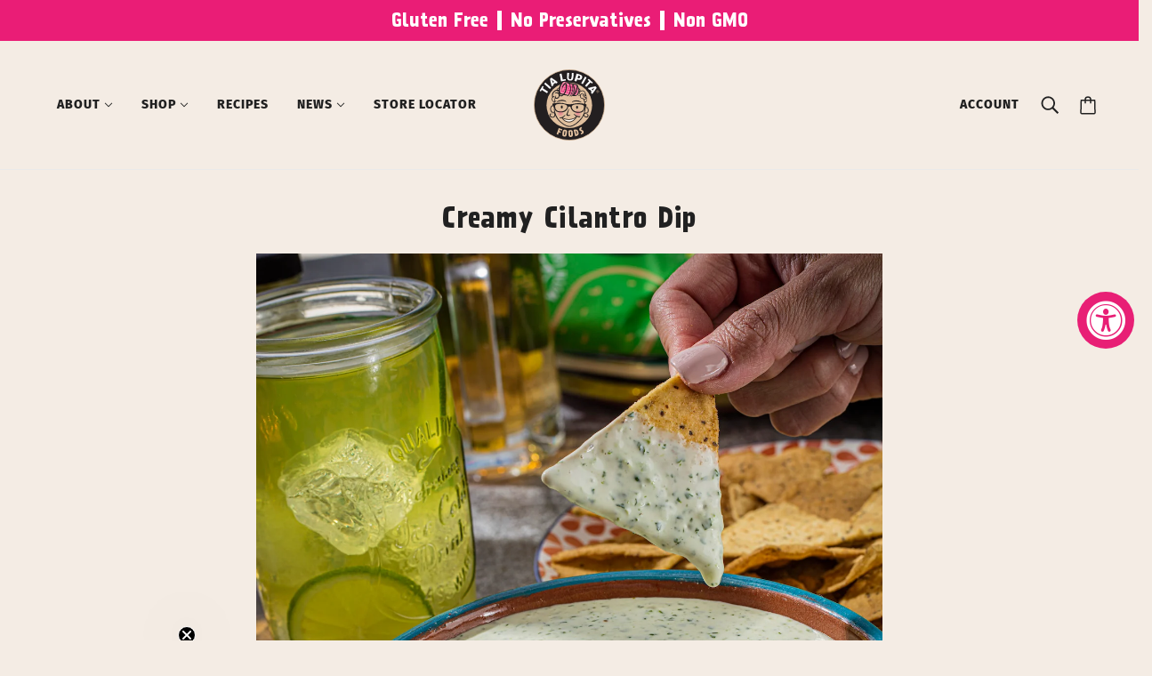

--- FILE ---
content_type: text/css
request_url: https://tialupitafoods.com/cdn/shop/t/13/assets/custom.scss.css?v=152492925954954713191742333226
body_size: 3314
content:
@font-face{font-family:Prater Sans;src:url(/cdn/shop/files/PraterSansBold.woff2?v=1716501991) format("woff2"),url(/cdn/shop/files/PraterSansBold.woff?v=1716501991) format("woff");font-weight:700;font-style:normal;font-display:swap}@font-face{font-family:CooperMdBT;src:url(/cdn/shop/files/CooperMdBT-Regular.woff2?v=1716501991) format("woff2"),url(/cdn/shop/files/CooperMdBT-Regular.woff?v=1716501991) format("woff");font-weight:400;font-style:normal;font-display:swap}@font-face{font-family:Amarula;src:url(/cdn/shop/files/Amarula.woff2?v=1716502545) format("woff2"),url(/cdn/shop/files/Amarula.woff?v=1716502545) format("woff");font-weight:400;font-style:normal;font-display:swap}html{font-size:10px}body{color:#212121;font-family:Aleo,serif;font-optical-sizing:auto;font-weight:700;font-style:normal;overflow-x:hidden}h1,h2,h3,h4,h5,h6{font-family:Prater Sans,sans-serif;font-weight:700;font-style:normal}h1 *,h2 *,h3 *,h4 *,h5 *,h6 *{font-family:Prater Sans,sans-serif!important;font-weight:700;font-style:normal}h1{font-size:4rem}@media (min-width: 992px){.rp_mobile-only{display:none!important}}@media (max-width: 991px){.rp_desktop-only{display:none!important}}.rp_section{font-size:2rem}.rp_section h1,.rp_section h2,.rp_section h3,.rp_section h4,.rp_section h5,.rp_section h6{font-family:Prater Sans,sans-serif;font-weight:700;font-style:normal}.rp_section h2{font-size:4rem}.rp_section h1,.rp_section h2,.rp_section h3,.rp_section h4,.rp_section h5,.rp_section h6,.rp_section p,.rp_section ul{margin:0;padding:0}.rp_section p{line-height:1.3}.rp_section a{color:inherit;transition:.2s linear}.rp_section ul{list-style-type:none}.rp_section img{max-width:100%}@media (max-width: 1299px){.rp_section{padding-left:1.5rem;padding-right:1.5rem}}.rp_container{width:100%;max-width:130rem;margin:0 auto;padding:0 1.5rem}.rp_container-full{width:100%;margin:0 auto;padding:0 1.5rem}.rp_row{display:flex;flex-wrap:wrap;margin:0 -1.5rem}.rp_col,.rp_col-4,.rp_col-6,.rp_col-12{padding:0 1.5rem}.rp_col{width:auto}.rp_col-3{width:25%}.rp_col-4{width:33.3333%}.rp_col-6{width:50%}.rp_col-12{width:100%}.rp_button{font-family:Prater Sans;font-weight:400;color:#fff!important;background:#212121;padding:1.2rem 4.1rem;border-radius:.8rem;font-size:2rem;text-transform:uppercase;display:inline-block}.slick-slider .slick-prev{left:0}.slick-slider .slick-prev:before{content:url(//tialupitafoods.com/cdn/shop/t/13/assets/asset__icon-chevron-left.svg?v=54073869152460116071717953240)}.slick-slider .slick-next{right:0}.slick-slider .slick-next:before{content:url(//tialupitafoods.com/cdn/shop/t/13/assets/asset__icon-chevron-right.svg?v=74725151752562799231717953241)}#rp_section--top-bar{text-align:center;background:#ea1d76;color:#fff;font-family:Prater Sans,sans-serif;padding:1rem 0}@media (max-width: 480px){#rp_section--top-bar p{font-size:1.8rem}#rp_section--top-bar .rp_col-12{padding:0}}@media (min-width: 1335px){.header--root{width:100%;max-width:1240px;margin:auto;padding-left:0;padding-right:0}}@media (max-width: 767px){#shopify-section-header .header--root{padding-top:10px;padding-bottom:10px}}#rp_section--footer{background:#ecba58;padding-top:5rem;padding-bottom:5rem}#rp_section--footer h2{font-size:3rem;margin-bottom:2.5rem}#rp_section--footer img{transition:.2s linear}#rp_section--footer .rp_menu-social{display:flex;color:#fff}#rp_section--footer .rp_menu-social li:not(:last-child){margin-right:2rem}#rp_section--footer .rp_menu-social a{font-size:2.8rem;width:4.9rem;height:4.9rem;display:flex;align-items:center;justify-content:center;border-radius:50%;background:#ea1d76}#rp_section--footer .rp_menu-social a:hover{transform:scale(1.07)}#rp_section--footer .rp_menu-social i:before{margin:0}#rp_section--footer .rp_left-side{width:40%}#rp_section--footer .rp_left-side p{font-family:Amarula,sans-serif;font-weight:400;font-style:normal;font-size:5rem;line-height:1.4;margin:1.5rem 0 2rem}#rp_section--footer .rp_left-side>a:hover img{transform:scale(.95)}#rp_section--footer .rp_right-side{width:60%}#rp_section--footer .rp_right-side ul{line-height:1.8}#rp_section--footer .rp_right-side ul a:hover{color:#ea1d76}#rp_section--footer .rp_bottom-side{margin-top:4rem;text-align:center}@media (max-width: 991px){#rp_section--footer{padding-top:3rem;padding-bottom:3rem}#rp_section--footer .rp_menu-social{justify-content:center;margin:3rem 0}#rp_section--footer .rp_left-side,#rp_section--footer .rp_right-side{width:100%;text-align:center}#rp_section--footer .rp_left-side p{font-size:4rem}#rp_section--footer .rp_right-side ul:not(.rp_menu-social):not(.payment-icons--list){display:inline-block;text-align:left}#rp_section--footer .rp_bottom-side{margin:0}}@media (max-width: 480px){#rp_section--footer{font-size:1.7rem}#rp_section--footer h2{font-size:2.5rem;margin-bottom:1.5rem}#rp_section--footer .rp_menu-social a{font-size:2.1rem;width:4rem;height:4rem}#rp_section--footer .payment-icons--list{justify-content:center}}#rp_section--copyright{background:#d39c30;padding-top:1rem;padding-bottom:1rem;text-align:center}@media (max-width: 480px){#rp_section--copyright{font-size:1.7rem}}#rp_section--hero{height:57rem}#rp_section--hero h1{font-size:4rem;color:#ea1d76}#rp_section--hero p{margin:3rem 0;font-weight:400}#rp_section--hero .rp_container{height:100%}#rp_section--hero .rp_row{height:inherit}#rp_section--hero .rp_col{width:100%;max-width:45.4rem;margin:auto 0;background:#e7d6c2;padding:4rem 4.8rem;border-radius:2rem}#rp_section--hero .rp_button{background:#ea1d76}@media (max-width: 991px){#rp_section--hero{height:70rem}#rp_section--hero .rp_row{height:auto}#rp_section--hero .rp_col{text-align:center;margin:3rem auto 0}}@media (max-width: 480px){#rp_section--hero .rp_col{padding-left:3rem;padding-right:3rem}}@media (max-width: 420px){#rp_section--hero h1{font-size:3.3rem}#rp_section--hero p{margin-top:1.5rem;margin-bottom:2rem;font-size:1.7rem}}#rp_section--logos{padding-top:2.5rem;padding-bottom:2.5rem}#rp_section--logos img{display:block;margin:0 auto}#rp_section--logos .rp_row{display:block}#rp_section--logos .slick-track{display:flex;align-items:center}@media (max-width: 767px){#rp_section--logos{padding-left:0;padding-right:0}#rp_section--logos .slick-list{padding-right:17%}}#rp_section--discover{background:#ff6c03;color:#fff;text-align:center;padding-top:7rem;padding-bottom:7rem}#rp_section--discover h2{font-size:3rem}#rp_section--discover h3{font-size:2.6rem;margin-top:3rem}#rp_section--discover p{margin:3.5rem 0 5rem;font-weight:400;font-size:2.5rem}#rp_section--discover a:hover{opacity:.7}@media (max-width: 991px){#rp_section--discover{padding-bottom:4rem}#rp_section--discover h2 br{display:none}#rp_section--discover h3{margin-top:2rem}#rp_section--discover .rp_col-3{width:50%;margin-bottom:3rem}}@media (max-width: 480px){#rp_section--discover{padding:4rem 0 1rem}#rp_section--discover h2{font-size:2.2rem;line-height:1.6}#rp_section--discover h3{font-size:2.1rem}#rp_section--discover p{margin:3rem 0 4.5rem;font-size:1.8rem}}#rp_section--reviews{text-align:center;padding-top:5.5rem;padding-bottom:5.5rem}#rp_section--reviews h2{font-size:3.9rem;margin-bottom:6rem}#rp_section--reviews h3{font-size:3rem;margin-bottom:2.5rem;color:#ea1d76}#rp_section--reviews p{font-weight:400;font-style:italic}#rp_section--reviews p:not(:last-child){margin-bottom:3rem}#rp_section--reviews a{font-family:Prater Sans,sans-serif;text-decoration:underline}#rp_section--reviews .rp_review-author,#rp_section--reviews .rp_bottom-part{margin-top:2rem}@media (max-width: 991px){#rp_section--reviews .rp_carousel{padding:0 2rem}}@media (max-width: 480px){#rp_section--reviews{padding-top:4rem;padding-bottom:4rem}#rp_section--reviews h2{font-size:3rem;margin-bottom:4rem}#rp_section--reviews h3{font-size:2.6rem}#rp_section--reviews p{font-size:1.8rem}}#rp_section--ingredients,#rp_section--sourcing,#rp_section--family-recipes{padding:0}#rp_section--ingredients h2,#rp_section--sourcing h2,#rp_section--family-recipes h2{font-size:4.3rem;color:#ea1d76;margin-bottom:2rem}#rp_section--ingredients p,#rp_section--sourcing p,#rp_section--family-recipes p{margin:2rem 0}#rp_section--ingredients img,#rp_section--sourcing img,#rp_section--family-recipes img{width:100%;height:100%;object-fit:cover}#rp_section--ingredients .rp_button,#rp_section--sourcing .rp_button,#rp_section--family-recipes .rp_button{background:#ea1d76}#rp_section--ingredients .rp_left-side,#rp_section--sourcing .rp_left-side,#rp_section--family-recipes .rp_left-side{padding:0}#rp_section--ingredients .rp_right-side,#rp_section--sourcing .rp_right-side,#rp_section--family-recipes .rp_right-side{padding:3rem;background:#00b350;display:flex;align-items:center;justify-content:center}#rp_section--ingredients .rp_content-wrapper,#rp_section--sourcing .rp_content-wrapper,#rp_section--family-recipes .rp_content-wrapper{width:100%;max-width:610px;padding:5rem;border-radius:1.5rem;background:#e7d6c2;border-radius:2rem}@media (max-width: 991px){#rp_section--ingredients h2,#rp_section--sourcing h2,#rp_section--family-recipes h2{font-size:4rem}#rp_section--ingredients .rp_left-side,#rp_section--ingredients .rp_right-side,#rp_section--sourcing .rp_left-side,#rp_section--sourcing .rp_right-side,#rp_section--family-recipes .rp_left-side,#rp_section--family-recipes .rp_right-side{width:100%}}@media (max-width: 480px){#rp_section--ingredients,#rp_section--sourcing,#rp_section--family-recipes{text-align:center}#rp_section--ingredients h2,#rp_section--sourcing h2,#rp_section--family-recipes h2{font-size:3rem}#rp_section--ingredients p,#rp_section--sourcing p,#rp_section--family-recipes p{font-size:1.8rem}#rp_section--ingredients .rp_content-wrapper,#rp_section--sourcing .rp_content-wrapper,#rp_section--family-recipes .rp_content-wrapper{padding:3rem}}#rp_section--sourcing .rp_right-side{background:#ff6c03}@media (min-width: 992px){#rp_section--sourcing .rp_right-side{order:-1}}@media (max-width: 480px){#rp_section--family-recipes .rp_content-wrapper{padding-left:2rem;padding-right:2rem}}#rp_section--shop-sauces,#rp_section--shop-tortillas-chips,#rp_section--shop-chilis,#rp_section--shop-product-recipes,#rp_section--shop-recipes{padding:8rem 0;text-align:center}#rp_section--shop-sauces p,#rp_section--shop-tortillas-chips p,#rp_section--shop-chilis p,#rp_section--shop-product-recipes p,#rp_section--shop-recipes p{font-size:2.5rem;margin:2rem 0 6rem}#rp_section--shop-sauces img,#rp_section--shop-tortillas-chips img,#rp_section--shop-chilis img,#rp_section--shop-product-recipes img,#rp_section--shop-recipes img{display:block;margin:auto;transition:.2s linear}#rp_section--shop-sauces a:hover img,#rp_section--shop-tortillas-chips a:hover img,#rp_section--shop-chilis a:hover img,#rp_section--shop-product-recipes a:hover img,#rp_section--shop-recipes a:hover img{opacity:.7}#rp_section--shop-sauces .rp_row,#rp_section--shop-tortillas-chips .rp_row,#rp_section--shop-chilis .rp_row,#rp_section--shop-product-recipes .rp_row,#rp_section--shop-recipes .rp_row{display:block}@media (max-width: 767px){#rp_section--shop-sauces,#rp_section--shop-tortillas-chips,#rp_section--shop-chilis,#rp_section--shop-product-recipes,#rp_section--shop-recipes{padding:5rem 0}#rp_section--shop-sauces img,#rp_section--shop-tortillas-chips img,#rp_section--shop-chilis img,#rp_section--shop-product-recipes img,#rp_section--shop-recipes img{height:219px}}@media (max-width: 480px){#rp_section--shop-sauces,#rp_section--shop-tortillas-chips,#rp_section--shop-chilis,#rp_section--shop-product-recipes,#rp_section--shop-recipes{padding:4rem 0}#rp_section--shop-sauces p,#rp_section--shop-tortillas-chips p,#rp_section--shop-chilis p,#rp_section--shop-product-recipes p,#rp_section--shop-recipes p{font-size:2rem}}#rp_section--shop-product-recipes img{width:100%;max-height:380px;object-fit:cover}@media (max-width: 767px){#rp_section--shop-chilis{padding-bottom:7rem}}#rp_section--shop-recipes video{height:100%;width:100%}#rp_section--shop-recipes .rp_button{background:#ea1d76}#rp_section--shop-recipes .rp_bottom-part{margin-top:5rem}#rp_section--shop-recipes .rp_video-elem{padding:0 2rem}#rp_section--shop-recipes .rp_video-wrapper{width:100%;height:50rem;border-radius:2.5rem;overflow:hidden;position:relative;line-height:0}#rp_section--shop-recipes .rp_video-wrapper button{position:absolute;border-radius:2rem;z-index:2;top:0;left:0;background:#0000004d;border:none;width:100%;height:100%;display:flex;align-items:center;justify-content:center;cursor:pointer}#rp_section--shop-recipes .rp_video-wrapper button img{width:8rem}#rp_section--shop-recipes .rp_video-wrapper>img{border-radius:2rem;position:absolute;width:100%;height:100%;object-fit:cover;z-index:1;top:0;left:0}@media (max-width: 480px){#rp_section--shop-recipes .rp_video-wrapper{height:40rem}}#rp_section--shop-product-recipes{padding:6rem 0;background:#f4ece4}#rp_section--shop-product-recipes h2{margin-bottom:6rem}#rp_section--shop-product-recipes h3{font-size:2.5rem;margin:2.5rem 0 2rem}#rp_section--shop-product-recipes .rp_button{background:#ea1d76}@media (max-width: 767px){#rp_section--shop-product-recipes img{height:auto}}@media (max-width: 580px){#rp_section--shop-product-recipes h3{font-size:2rem}}#rp_section--featured-pack{padding-top:8rem;padding-bottom:8rem;position:relative;background:#ea1d76;color:#fff}#rp_section--featured-pack ul{font-family:Prater Sans,sans-serif;font-size:2.5rem}#rp_section--featured-pack ul li{display:flex;align-items:center}#rp_section--featured-pack ul li:before{margin-right:1.5rem;content:url(//tialupitafoods.com/cdn/shop/t/13/assets/asset__marker-number.png?v=170640673053680125221717953604)}#rp_section--featured-pack ul li:not(:last-child){margin-bottom:3rem}#rp_section--featured-pack .rp_mask-title{font-family:Prater Sans,sans-serif;text-transform:uppercase;font-size:6rem;position:absolute;top:-6rem;left:0;right:0;text-align:center;z-index:1}#rp_section--featured-pack .rp_mask-title p{display:inline-block;position:relative}#rp_section--featured-pack .rp_mask-title p .rp_txt{position:absolute;z-index:2;top:50%;left:50%;transform:translate(-50%,-50%) rotate(-4deg)}#rp_section--featured-pack .rp_mask-fire{position:absolute;top:25%;left:5%;z-index:1}#rp_section--featured-pack .rp_mask-cactus{position:absolute;top:26%;right:5%;z-index:1}#rp_section--featured-pack .rp_top-part,#rp_section--featured-pack .rp_bottom-part{position:relative;z-index:2}#rp_section--featured-pack .rp_button{background:#212121}#rp_section--featured-pack .rp_bottom-part{margin-top:5rem;justify-content:center;align-items:center}#rp_section--featured-pack .rp_top-part{text-align:center}#rp_section--featured-pack .rp_top-part h2{margin-bottom:2rem}#rp_section--featured-pack .rp_top-part p{font-size:2.5rem}#rp_section--featured-pack .rp_left-side{width:65%;text-align:center}#rp_section--featured-pack .rp_right-side{width:35%;margin-top:6rem}#rp_section--featured-pack .rp_bottom-side{text-align:center;margin-top:8rem}@media (max-width: 991px){#rp_section--featured-pack .rp_mask-fire,#rp_section--featured-pack .rp_mask-cactus{display:none}#rp_section--featured-pack .rp_left-side,#rp_section--featured-pack .rp_right-side{width:100%}}@media (max-width: 480px){#rp_section--featured-pack{padding-bottom:6rem}#rp_section--featured-pack h2{font-size:3rem}#rp_section--featured-pack ul{font-size:2rem}#rp_section--featured-pack .rp_mask-title{font-size:4.5rem;top:-4rem}#rp_section--featured-pack .rp_mask-title img{width:260px}#rp_section--featured-pack .rp_top-part p{font-size:2rem}#rp_section--featured-pack .rp_bottom-part{margin-top:3rem}#rp_section--featured-pack .rp_right-side{margin-top:4rem}#rp_section--featured-pack .rp_bottom-side{margin-top:5rem}}#rp_section--instagram-feed{background:#e7d6c2;padding-top:7rem;padding-bottom:4rem;text-align:center}#rp_section--instagram-feed .rp_top-part p{font-family:Prater Sans,sans-serif;color:#fff;font-size:4.7rem;display:inline-block;position:relative}#rp_section--instagram-feed .rp_top-part p .rp_txt{position:absolute;z-index:2;top:50%;left:50%;transform:translate(-50%,-50%) rotate(-4deg)}@media (max-width: 480px){#rp_section--instagram-feed{padding-top:5rem;padding-bottom:5rem}#rp_section--instagram-feed .rp_top-part p{font-size:3.8rem}#rp_section--instagram-feed .rp_top-part p img{width:305px}}.template--blog.page--recipes .blog--filter--menu a{font-family:Aleo,sans-serif;font-size:2.2rem;text-transform:none}.template--blog.page--recipes .blog--filter--menu-item{line-height:1}.template--blog.page--recipes .blog--filter--menu-item[data-selected=true] a{color:#ea1d76}.template--blog.page--recipes .blog--filter--menu-item[data-selected=true] a:after{border-bottom-color:#ea1d76}.template--blog.page--recipes .blog--filter--menu-item:not(:last-child){margin-right:8rem}.template--blog.page--recipes .blog--list{display:flex;flex-wrap:wrap;text-align:center}.template--blog.page--recipes .blog--list .blog--list--item-readmore{text-align:center}.template--blog.page--recipes .blog--list .rp_button{text-decoration:none;background:#ea1d76}.template--blog.page--recipes .blog--list .rp_button:after{content:none}.template--blog.page--recipes .blog--list .image--container{padding:0!important}.template--blog.page--recipes .blog--list .image--container img{position:static;height:380px;object-fit:cover}.template--blog.page--recipes .blog--list .blog--list--item{position:static!important;width:33.333333%!important}.template--blog.page--recipes .blog--list .blog--list--item-info{display:none}@media (max-width: 1199px){.template--blog.page--recipes .blog--list .image--container img{position:static;height:310px;object-fit:cover}}@media (max-width: 991px){.template--blog.page--recipes .blog--body{padding-left:0;padding-right:0}.template--blog.page--recipes .blog--list .blog--list--item{width:50%!important}}@media (max-width: 767px){.template--blog.page--recipes .blog--list .blog--list--item{overflow:hidden;width:100%!important}.template--blog.page--recipes .blog--list .blog--list--item-title{margin:1rem 0;font-size:2.5rem!important}}.template--collection .collection--header--heading{padding:2rem 0!important}.template--collection .collection--header--heading h1{text-transform:capitalize;font-size:6rem}.template--collection .collection--navigation{padding-top:0}.template--collection .collection--navigation,.template--collection .collection--body--mobile-header{margin-bottom:3rem}.template--collection .collection--body--root{padding:0}.template--collection .collection--body--grid,.template--collection .collection--recent-products--grid{display:flex;flex-wrap:wrap}.template--collection .collection--body--grid [data-bv-show=inline_rating],.template--collection .collection--recent-products--grid [data-bv-show=inline_rating]{display:none}.template--collection .collection--body--grid .product--root,.template--collection .collection--recent-products--grid .product--root{background:url(//tialupitafoods.com/cdn/shop/t/13/assets/asset__product-bg.png?v=166746593745605716921717956456);background-repeat:no-repeat;background-size:contain;background-position-y:top;background-position-x:center;width:22%;padding:0 5rem;margin:0 1rem}.template--collection .collection--body--grid .product--details,.template--collection .collection--recent-products--grid .product--details{justify-content:center!important}.template--collection .collection--body--grid .product--details .product--title,.template--collection .collection--recent-products--grid .product--details .product--title{font-family:Prater Sans,sans-serif;font-size:2rem;text-align:center;margin-top:2rem}.template--collection .collection--body--grid .product--details .rp_product-subtitle,.template--collection .collection--recent-products--grid .product--details .rp_product-subtitle{text-align:center;font-size:1.4rem;margin-top:.5rem}.template--collection .collection--body--grid .product--price-container,.template--collection .collection--recent-products--grid .product--price-container{display:none}@media (max-width: 1499px){.template--collection .collection--body--grid .product--root,.template--collection .collection--recent-products--grid .product--root{width:27%}}@media (max-width: 1024px){.template--collection .collection--header--heading h1{font-size:5rem}}@media (max-width: 991px){.template--collection .collection--body--grid .product--root,.template--collection .collection--recent-products--grid .product--root{width:42%;padding:0 4rem}}@media (max-width: 480px){.template--collection .collection--header--heading h1{font-size:3.5rem}.template--collection .collection--body--grid .product--root,.template--collection .collection--recent-products--grid .product--root{width:100%;padding:0 3rem}}#shopify-section-framework--recent-products{background:#fff;padding:5rem 0 0}#shopify-section-framework--recent-products [data-item=section-heading]{text-align:center;font-size:5rem;margin-bottom:3rem;text-transform:capitalize}@media (max-width: 1024px){#shopify-section-framework--recent-products{padding:3rem 0 0}#shopify-section-framework--recent-products [data-item=section-heading]{font-size:4rem;margin-bottom:2rem}}@media (max-width: 480px){#shopify-section-framework--recent-products [data-item=section-heading]{font-size:3rem}}.template--product h1,.template--product h2,.template--product h3,.template--product h4,.template--product h5,.template--product h6{font-family:Prater Sans,sans-serif;font-weight:700;font-style:normal}.template--product h1 *,.template--product h2 *,.template--product h3 *,.template--product h4 *,.template--product h5 *,.template--product h6 *{font-family:Prater Sans,sans-serif!important;font-weight:700;font-style:normal}.template--product [style*="stop-color: rgb(255, 204, 204)"]{stop-color:#ea1d76!important}.template--product h2{font-size:4rem}.template--product p,.template--product .product-page--excerpt{font-family:Aleo,sans-serif;font-weight:700}.template--product .rp_btn-more-details button{background:transparent;padding:0;color:#000}.template--product .rp_btn-more-details button:hover{background:transparent;color:#000}.template--product .product-form--installments{font-weight:400}.template--product .product-page--main{background:#f4ece4}.template--product .product-page--main-container{width:100%;max-width:130rem;margin:0 auto;padding:0 1.5rem}.template--product .product-page--main-container .product-page--info-box{width:45%}.template--product .product-page--main-container .rp_product-media{width:55%}.template--product .product-page--main-container .rp_product-media{order:-1;padding:0 1.5rem}.template--product .product-page--main-container .rp_product-media .product-page--media{padding:0}.template--product .product-page--main-container .product-page--info-box--container,.template--product .product-page--main-container .product-page--media{width:100%}.template--product .product-page--main-container .product-media--root{background:#f4ece4!important}.template--product .product-page--main-container .product-media--featured .image--root{background:url(//tialupitafoods.com/cdn/shop/t/13/assets/asset__product-bg.png?v=166746593745605716921717956456);background-repeat:no-repeat;background-size:contain;background-position-y:bottom;background-position-x:center}.template--product .product-page--main-container .product-media--thumbs{align-items:center;flex-direction:row}.template--product .product-page--main-container .product-media--thumbs .product-media--thumb-container:not(:last-child){margin-right:15px}.template--product .product-page--main-container .product-form--price{color:#ea1d76;font-size:4rem}.template--product .product-page--main-container .product-form--add-to-cart,.template--product .product-page--main-container [data-testid=ShopifyPay-button]{font-family:Prater Sans,sans-serif;color:#fff;font-size:2rem!important;border-radius:1.2rem!important}.template--product .product-page--main-container .product-form--add-to-cart *,.template--product .product-page--main-container [data-testid=ShopifyPay-button] *{font-family:Prater Sans,sans-serif!important;text-transform:uppercase}.template--product .product-page--main-container .product-form--add-to-cart{background:#ea1d76;border-color:#ea1d76}.template--product .product-recommendations--root{background:#fff}.template--product .product-recommendations--root .product-recommendations--container{width:100%;max-width:136rem;margin-left:auto;margin-right:auto}.template--product .product-recommendations--root .product-recommendations--title{margin-bottom:2rem}.template--product [data-bv-show=reviews]{max-width:1310px;margin-left:auto;margin-right:auto}@media (max-width: 991px){.template--product .product-page--main-container h2{font-size:3.8rem}.template--product .product-page--main-container .rp_product-media,.template--product .product-page--main-container .product-page--info-box{width:50%}}@media (max-width: 767px){.template--product .product-page--main-container .rp_product-media,.template--product .product-page--main-container .product-page--info-box{width:100%}.template--product .product-page--main-container .product-page--description{font-size:1.8rem}.template--product .product-recommendations--container{padding-top:6rem;padding-bottom:6rem}.template--product .product-recommendations--container .product-recommendations--title{margin-bottom:2rem}}#rp_section--about-tia,#rp_section--about-cactus{padding:0}@media (min-width: 481px){#rp_section--about-tia img,#rp_section--about-cactus img{display:none}}@media (max-width: 480px){#rp_section--about-tia~div,#rp_section--about-cactus~div{display:none}}.off-canvas--viewport>[aria-label=close],.off-canvas--viewport>.off-canvas--overlay,[data-active=cart]{display:none!important}.off-canvas--main-content{top:unset!important;position:static!important}.loox-rating-container{display:inline-flex;cursor:pointer}.loox-rating-container .loox-rating-label{display:none}.loox-rating-container .loox-rating-avg{margin:0 5px}.loox-rating-container .loox-rating-avg,.loox-rating-container .loox-rating-count{margin-top:2px;font-size:17px}.loox-rating-container .loox-icon{color:#ea1d76!important;font-size:19px}.product--new{display:none!important}
/*# sourceMappingURL=/cdn/shop/t/13/assets/custom.scss.css.map?v=152492925954954713191742333226 */


--- FILE ---
content_type: image/svg+xml
request_url: https://tialupitafoods.com/cdn/shop/t/13/assets/asset__logo.svg?v=113989430758809277371717956210
body_size: 20761
content:
<?xml version="1.0" encoding="UTF-8"?><svg id="FP_Lockup_Items" xmlns="http://www.w3.org/2000/svg" xmlns:xlink="http://www.w3.org/1999/xlink" viewBox="0 0 388.54 388.54"><defs><style>.cls-1{stroke:#e1c09e;stroke-miterlimit:10;stroke-width:3.57px;}.cls-1,.cls-2,.cls-3{fill:#231f20;}.cls-4{fill:url(#radial-gradient);}.cls-4,.cls-5,.cls-6,.cls-7,.cls-2,.cls-8,.cls-9{stroke-width:0px;}.cls-4,.cls-8{opacity:.4;}.cls-5{fill:#fa8fac;}.cls-6{fill:#e1c09e;}.cls-7{fill:#e81f76;}.cls-8{fill:url(#radial-gradient-2);}.cls-10{stroke-width:1.39px;}.cls-10,.cls-9{fill:#fff;}.cls-10,.cls-3{stroke:#231f20;stroke-linecap:round;stroke-linejoin:round;}.cls-3{stroke-width:2.91px;}</style><radialGradient id="radial-gradient" cx="146.54" cy="239.35" fx="146.54" fy="239.35" r="20.27" gradientUnits="userSpaceOnUse"><stop offset=".05" stop-color="#e81f76"/><stop offset="1" stop-color="#e1c09e"/></radialGradient><radialGradient id="radial-gradient-2" cx="241.69" fx="241.69" r="20.27" xlink:href="#radial-gradient"/></defs><circle class="cls-1" cx="194.27" cy="194.27" r="192.49"/><path class="cls-6" d="M345.84,117.32v7.69s1.62,0,1.62,0v-3.18s1.09,0,1.09,0l1.46,3.18h1.82s-1.66-3.41-1.66-3.41c1.11-.4,1.66-1.08,1.66-2.03,0-1.5-1.09-2.26-3.27-2.25h-2.72ZM350.08,119.67c0,.74-.51,1.11-1.52,1.11h-1.11s0-2.21,0-2.21h1.01c1.07,0,1.61.37,1.61,1.1Z"/><path class="cls-6" d="M348.6,114.05c-1.93,0-3.6.69-5,2.08-1.4,1.38-2.09,3.01-2.09,4.88,0,2.03.68,3.74,2.03,5.13,1.35,1.4,2.99,2.09,4.93,2.09,2.03,0,3.75-.7,5.16-2.1,1.41-1.4,2.12-3.06,2.12-5,0-2-.69-3.68-2.05-5.04-1.37-1.37-3.06-2.05-5.09-2.05ZM354.69,121.14c0,1.69-.58,3.13-1.75,4.31-1.17,1.18-2.61,1.77-4.33,1.78-1.66,0-3.07-.59-4.24-1.77-1.17-1.18-1.75-2.62-1.75-4.31,0-1.69.57-3.11,1.72-4.26,1.15-1.15,2.57-1.73,4.26-1.73,1.75,0,3.2.57,4.35,1.72,1.15,1.15,1.73,2.57,1.73,4.26Z"/><circle class="cls-6" cx="194.27" cy="195.85" r="124.57"/><path class="cls-9" d="M72.55,117.79c1.59.96,3.1,2.06,4.65,3.09.35.21.34.68.18,1.16-.8,1.89-1.76,3.69-3.05,5.38-.3.39-.56.81-.82,1.12-.6.78-1.25,1.05-1.84.69-1.69-1.02-3.38-2.04-5.07-3.07-2.69-1.62-5.46-3.11-8.15-4.83-2.44-1.47-4.84-3.11-7.2-4.83-1.66-1.19-3.35-2.21-5.04-3.24-.7-.42-1.34-.81-2.03-1.13q-.3-.18-.55.24c-1.39,2.3-2.87,4.64-4.15,7.09-.13.21-.25.42-.38.63-.17.28-.44.4-.74.32-.44-.17-.88-.34-1.33-.61-1.44-.87-2.84-1.81-4.16-2.89-.41-.34-.39-.71-.1-1.3.96-1.7,1.96-3.47,3.02-5.11,3.41-5.07,6.52-10.23,9.63-15.48.76-1.25,1.47-2.54,2.22-3.79.42-.7.65-.84,1.19-.51,1.39.74,2.6,1.76,3.95,2.67.3.18.65.39,1,.6.36.31.43.64.14,1.23l-.25.42c-1.33,1.86-2.36,3.9-3.45,5.81-.21.35-.46.77-.67,1.11-.17.28-.16.38.04.5.1.06.25.15.4.24,1.49.9,3.03,1.73,4.43,2.68,2.4,1.54,4.7,3.12,7,4.71.11.16.26.25.41.34l-.04.07c3.63,2.19,7.17,4.43,10.76,6.69Z"/><path class="cls-9" d="M70.64,77.93c.35.31.6.64.9.91,1.35,1.2,2.75,2.33,4.14,3.57.74.66,1.47,1.41,2.25,2.11s1.66,1.37,2.5,2c.56.5,1.18.94,1.75,1.44,1.56,1.39,3.17,2.82,4.73,4.31.65.58,1.25,1.22,1.85,1.86.35.31.68.72,1.03,1.03,1.42,1.37,2.85,2.75,4.23,4.08.13.12.21.29.29.37.2.39,0,.87-.27,1.18-1.58,1.86-3.2,3.69-4.82,5.51-.11.12-.22.24-.32.37-.48.45-.73.55-1.07.24-.26-.23-.42-.48-.69-.72-.87-.77-1.73-1.64-2.65-2.35-1.88-1.56-3.71-3.18-5.43-4.83-1.67-1.71-3.46-3.29-5.19-4.83-2.34-2.18-4.78-4.25-7.17-6.37-.48-.42-1.01-.79-1.49-1.21-1.17-1.04-2.35-2.08-3.48-3.09-.83-.73-1.71-1.41-2.53-2.14-.52-.46-.99-.99-1.46-1.51-.29-.37-.25-.77.14-1.29.44-.59.83-1.11,1.32-1.66.76-.85,1.57-1.76,2.32-2.62.38-.43.81-.91,1.2-1.44.6-.77,1.05-.92,1.57-.46,1.04.93,2.13,1.89,3.17,2.82l.05-.06c1.04.93,2.09,1.85,3.13,2.78Z"/><path class="cls-10" d="M128.18,73.88c-.27.18-.51.41-.77.6-.78.6-1.55,1.19-2.39,1.84-.57.46-1.18.87-1.91.95-.33.09-.63.08-.87.03-1.26-.55-2.52-1.1-3.48-1.93-.26-.24-.59-.44-.79-.73-.2-.15-.4-.15-.63.08-.94.64-1.88,1.28-2.79,1.97-.98.73-1.92,1.52-2.83,2.21-1.18.87-2.39,1.7-3.6,2.52-.81.55-.91.41-.58,1.17.29.72.51,1.48.5,2.33.03.47.05.95.08,1.42.06.38-.14.8-.55,1.08-.51.41-.94.78-1.48,1.15-1.72,1.24-3.4,2.52-5.12,3.76-.54.37-1.04.64-1.55.91-.27.18-.54.22-.8.27-.87.17-1.27-.12-1.42-.79-.28-1.43-.66-2.85-1.01-4.23-.15-.95-.31-1.9-.43-2.8-.28-1.28-.63-2.52-1.08-3.76-.48-1.29-.9-2.62-1.25-4-.44-1.95-.82-3.95-1.29-5.94-.38-1.85-.72-3.66-1.09-5.51-.54-2.38-1.07-4.76-1.61-7.14-.03-.47-.22-.9-.35-1.38-.38-1.43-.8-2.76-1.11-4.24-.1-.43-.05-.95-.01-1.47-.03-.33.14-.66.48-.89.57-.46,1.15-.92,1.72-1.38,1.08-.87,2.12-1.8,3.13-2.62.44-.37.88-.74,1.38-1.01.44-.23.87-.45,1.24-.78.77-.6,1.27-.59,1.84-.19.69.44,1.32.93,1.95,1.42.17.1.26.24.43.34,1.03.5,1.85,1.27,2.71,1.95.73.63,1.55,1.12,2.34,1.71,1.36.84,2.78,1.63,4.1,2.55,1.06.69,2.18,1.47,3.27,2.2,2.38,1.76,4.85,3.52,7.3,5.23,1.32.93,2.68,1.91,3.93,2.88.69.58,1.42,1.22,2.04,1.85.43.34.83.63,1.25.97.59.44,1.15.97,1.78,1.46.53.34,1.06.69,1.62,1.08.36.25.73.49,1.09.74.36.39.18,1.28-.36,1.79-.41.42-.81.83-1.35,1.06-.51.41-1.11.83-1.68,1.29ZM100.8,61.42c.06.38.16.81.32,1.19.64,2.1,1.31,4.24,2.05,6.34.35,1.1.77,2.15,1.19,3.2.13.33.2.29.53.06.54-.37,1.01-.69,1.55-1.05,1.21-.97,2.49-1.84,3.67-2.85q.71-.55.18-.9c-.13-.05-.17-.1-.3-.15-.43-.34-.96-.54-1.39-.88-1.29-1.02-2.61-2.1-4.06-2.93-.79-.44-1.59-.89-2.42-1.38-.43-.2-.76-.54-1.19-.74,0,0-.07.05-.14.09Z"/><path class="cls-9" d="M143.71,37.6c-.34-1.36-.68-2.71-.94-4.08-.17-.91-.28-1.9-.46-2.87-.03-.59-.14-1.16-.16-1.74-.2-1.03-.37-1.94-.47-2.93-.13-1.1.34-1.25,1.38-1.45,2.23-.48,4.39-.89,6.54-1.36.4-.08.72-.14,1.05-.14.56-.11.93.12,1,.46.12.63.24,1.26.36,1.88,1.05,4.24,2.1,8.42,2.83,12.72.21,1.56.68,3.13,1.05,4.65.68,3.13,1.28,6.33,1.96,9.45.19,1.03.31,2.07.49,3.04.04.23.14.27.45.21.32-.06.56-.11.88-.17,2.96-.56,5.97-.84,8.94-1.34,1.13-.16,2.25-.37,3.3-.51.48-.09.89-.11,1.38-.14.5.02.99.4,1.09.92.13.69.25,1.31.3,2.02.11,1.04.3,2.01.4,3,.03.17.04.23.07.34.02.53-.11.73-.81.98-.38.19-.93.35-1.4.5-2.54.6-5.17,1.16-7.82,1.6-1.85.29-3.7.59-5.55.88-1.04.2-1.99.44-3.03.63-1.85.29-3.65.87-5.47,1.28-1.36.26-1.8.11-2.08-.91-.48-2.1-.97-4.25-1.39-6.42-.61-2.78-1.07-5.65-1.6-8.45-.76-4-1.53-8.05-2.29-12.05Z"/><path class="cls-9" d="M182.8,21.72c.03-.7.22-1.45.25-2.2.11-.64.6-.85,1.5-.75.73.03,1.54.06,2.36.04.73.03,1.46.06,2.2.09.98.04,1.87.08,2.85.11.33.01.56.2.71.49.07.35.13.76.12,1.11-.08,2.03-.16,4.07-.33,6.1-.06,1.57-.21,3.13-.43,4.7-.14,1.33-.35,2.66-.49,4-.15,1.68-.3,3.36-.37,5.11-.05,1.28-.02,2.62-.08,3.9.01,1.8.34,3.68.92,5.45.22.65.6,1.25,1.15,1.85.63.67,1.58,1.23,2.71,1.51.32.07.73.15,1.05.28,1.13.39,2.19.32,3.33.14.41-.04.9-.08,1.31-.24,1.32-.41,2.09-1.25,2.61-2.16.62-1.2,1.08-2.46,1.37-3.73.49-1.96.97-3.86,1.05-5.83.03-.87.31-1.73.43-2.6.12-.93.16-1.91.2-2.84.24-3.83.39-7.67.54-11.5.05-1.28.18-2.55.31-3.77.11-.75.53-1.08,1.51-1.1,2.12.03,4.23.05,6.35.02.16,0,.33.01.57.02.81.03,1.21.28,1.19.86-.01.29-.02.58-.03.87-.25,4.18-.5,8.3-.66,12.48-.17,2.15-.25,4.24-.42,6.38-.2,2.9-.64,5.79-1.41,8.67-.48,1.73-1.12,3.45-1.91,5.1-.62,1.31-1.57,2.5-2.75,3.61-.93.89-2.18,1.48-3.5,2.01-1.98.73-4.21,1.28-6.49,1.37-1.55.11-3.09-.07-4.63-.25-.73-.09-1.46-.17-2.11-.32-2.5-.57-4.58-1.58-6.24-2.93-.79-.61-1.41-1.28-1.96-1.94-2.25-2.77-3.51-5.79-3.8-8.94-.04-1.05-.16-2.04-.2-3.03-.03-1.34-.05-2.74.08-4.07.1-2.5.28-4.93.38-7.43.3-3.54.53-7.08.75-10.62Z"/><path class="cls-9" d="M230.61,34.66c.53-1.72.75-3.54,1.2-5.29.08-.52.21-.97.37-1.47.41-1.33.84-2.72,1.5-4.04.33-.81,1-1.03,2.24-.65,2.1.65,4.2,1.29,6.28,2,1.09.34,2.1.65,3.19.98,2.78.92,5.49,1.81,8.19,2.71.47.14.93.29,1.48.46.93.29,1.77.61,2.56,1.09.28.21.65.38.94.53,1.9,1.01,3.3,2.29,4.18,3.84.17.29.35.53.45.75.15.35.39.67.54,1.02.32,1.44.74,2.84.72,4.3.07,2.82-.52,5.56-1.48,8.12-.66,1.86-1.83,3.45-3.46,4.89-.93.81-2.08,1.49-3.28,2.09-1.19.55-2.55.8-4.07.76-1.02-.01-1.96,0-2.94.13-1.23.11-2.46-.03-3.76-.24-.66-.08-1.39-.19-2.03-.32-.72-.16-1.43-.32-2.13-.54-.8-.18-1.51-.34-2.31-.53-.48-.09-1.03-.26-1.59-.37q-.54-.17-.66.22c-.49,1.31-.82,2.67-1.29,3.92-.73,2.09-1.44,4.12-2.23,6.13-.17.56-.74.74-1.44.53-1.79-.55-3.48-1.13-5.27-1.68-.45-.2-.96-.48-1.43-.62-.47-.14-.95-.23-1.34-.35-.16-.05-.33-.04-.41-.06-1.01-.31-1.58-.67-1.23-1.53.4-1.03.81-2.06,1.13-3.12.74-2.14,1.49-4.29,2.16-6.45.43-1.39.87-2.83,1.32-4.28l-.08-.02c1.32-4.28,2.73-8.59,3.97-12.89ZM241.4,40.54c-.56,1.83-1.07,3.75-1.63,5.58-.1.33-.28.64-.31,1-.1.33-.02.36.44.5,1.32.41,2.72.84,4.1,1.08.89.15,1.87.27,2.8.31.83.07,1.57-.12,2.05-.58.16-.25.46-.4.69-.58.82-.72,1.65-1.5,2.13-2.51.76-1.35,1.12-2.82,1.49-4.29.27-.89.2-1.76-.1-2.71-.1-.52-.4-.91-.89-1.25-.99-.67-2.07-1.31-3.31-1.69-1.71-.53-3.36-.97-5-1.48q-.54-.17-.66.22c-.65,2.11-1.22,4.25-1.87,6.36l.08.02Z"/><path class="cls-9" d="M284.14,52.63c-.23.4-.5.72-.7,1.07-.89,1.57-1.71,3.17-2.64,4.79-.49.86-1.08,1.73-1.6,2.64s-.99,1.91-1.44,2.86c-.37.66-.68,1.35-1.05,2.01-1.04,1.82-2.1,3.69-3.24,5.51-.43.76-.93,1.47-1.44,2.19-.23.4-.56.82-.79,1.22-1.05,1.68-2.1,3.35-3.12,4.98-.09.15-.24.26-.3.36-.34.27-.85.18-1.21-.02-2.15-1.16-4.27-2.37-6.39-3.58-.14-.08-.28-.16-.42-.24-.54-.37-.69-.59-.46-1,.17-.3.39-.52.56-.82.57-1.01,1.25-2.03,1.76-3.08,1.14-2.16,2.35-4.28,3.6-6.31,1.32-1.99,2.5-4.06,3.65-6.08,1.66-2.74,3.17-5.55,4.75-8.33.32-.56.56-1.15.88-1.71.78-1.36,1.55-2.73,2.3-4.04.55-.96,1.02-1.96,1.57-2.92.35-.61.76-1.17,1.18-1.74.3-.36.7-.4,1.29-.13.66.31,1.26.58,1.89.95.99.56,2.05,1.17,3.04,1.73.5.28,1.06.6,1.66.88.88.43,1.12.84.77,1.44-.69,1.21-1.41,2.47-2.1,3.69l.07.04c-.69,1.21-1.38,2.42-2.07,3.64Z"/><path class="cls-9" d="M291.73,91.14c-1.23,1.4-2.58,2.69-3.87,4.03-.27.31-.73.21-1.17-.02-1.72-1.12-3.32-2.38-4.76-3.95-.33-.37-.7-.69-.96-1-.66-.73-.82-1.41-.36-1.94,1.31-1.48,2.61-2.97,3.91-4.45,2.07-2.36,4.02-4.82,6.19-7.17,1.88-2.14,3.92-4.22,6.02-6.24,1.46-1.42,2.77-2.91,4.07-4.39.54-.61,1.04-1.18,1.47-1.8q.23-.26-.14-.58c-2.02-1.77-4.06-3.64-6.25-5.34-.18-.16-.37-.32-.55-.48-.25-.21-.31-.51-.18-.78.25-.4.49-.81.84-1.2,1.11-1.27,2.29-2.48,3.58-3.58.41-.34.77-.25,1.29.13,1.51,1.25,3.07,2.55,4.5,3.88,4.39,4.25,8.92,8.22,13.54,12.21,1.1.97,2.24,1.89,3.34,2.86.61.54.72.79.3,1.27-.97,1.23-2.19,2.25-3.33,3.42-.23.26-.5.57-.77.87-.37.3-.71.31-1.23-.08-.12-.11-.24-.21-.37-.32-1.6-1.64-3.42-3.01-5.11-4.42-.31-.27-.67-.59-.98-.86-.24-.21-.34-.23-.5-.05-.08.09-.19.22-.31.35-1.15,1.31-2.24,2.67-3.41,3.89-1.94,2.09-3.91,4.07-5.87,6.06-.18.08-.29.21-.41.34l-.06-.05c-2.8,3.19-5.62,6.28-8.48,9.41Z"/><path class="cls-10" d="M315.35,131.88c-.18-.27-.41-.51-.6-.78-.6-.78-1.19-1.55-1.83-2.39-.46-.57-.87-1.18-.95-1.91-.09-.33-.08-.64-.03-.87.55-1.26,1.1-2.52,1.93-3.47.24-.26.44-.59.73-.79.15-.2.15-.4-.08-.64-.64-.94-1.28-1.89-1.97-2.8-.73-.98-1.51-1.92-2.2-2.83-.87-1.18-1.69-2.39-2.51-3.6-.55-.81-.4-.91-1.17-.58-.72.29-1.48.51-2.33.5-.47.03-.95.05-1.42.08-.38.06-.8-.15-1.07-.55-.41-.51-.78-.95-1.15-1.48-1.24-1.72-2.52-3.4-3.75-5.12-.36-.54-.64-1.04-.91-1.55-.18-.27-.22-.54-.26-.8-.17-.87.13-1.27.79-1.42,1.43-.28,2.85-.66,4.24-1,.95-.15,1.9-.31,2.8-.43,1.28-.28,2.52-.63,3.76-1.08,1.29-.48,2.62-.89,4.01-1.24,1.95-.44,3.95-.81,5.95-1.28,1.85-.37,3.66-.71,5.52-1.08,2.38-.53,4.76-1.06,7.14-1.59.47-.03.9-.22,1.38-.35,1.43-.38,2.76-.79,4.24-1.1.43-.09.95-.05,1.47-.01.33-.03.66.14.89.48.46.57.92,1.15,1.38,1.72.87,1.08,1.79,2.13,2.62,3.14.37.44.74.88,1.01,1.38.23.44.45.87.77,1.24.6.78.58,1.28.19,1.84-.44.69-.93,1.32-1.42,1.95-.1.16-.24.26-.34.43-.5,1.03-1.27,1.85-1.96,2.7-.63.72-1.13,1.55-1.71,2.34-.84,1.35-1.63,2.78-2.56,4.1-.69,1.06-1.47,2.18-2.21,3.27-1.76,2.37-3.53,4.85-5.24,7.29-.93,1.32-1.91,2.67-2.89,3.92-.58.69-1.22,1.42-1.85,2.04-.34.43-.63.82-.98,1.25-.44.59-.97,1.15-1.46,1.78-.34.53-.69,1.06-1.08,1.62l-.74,1.09c-.39.36-1.28.18-1.79-.36-.42-.41-.83-.81-1.06-1.35-.41-.51-.82-1.11-1.28-1.69ZM327.85,104.53c-.38.06-.81.15-1.19.32-2.1.64-4.24,1.3-6.34,2.04-1.1.35-2.15.77-3.2,1.19-.34.13-.29.2-.06.53.37.54.69,1.01,1.05,1.55.96,1.21,1.83,2.49,2.84,3.68q.55.71.89.18c.05-.13.1-.17.15-.3.34-.43.54-.96.89-1.39,1.03-1.28,2.1-2.6,2.94-4.06.45-.79.89-1.59,1.38-2.41.2-.43.54-.76.74-1.19,0,0-.05-.07-.09-.13Z"/><circle class="cls-4" cx="146.54" cy="239.35" r="20.27"/><circle class="cls-8" cx="241.69" cy="239.35" r="20.27"/><path class="cls-2" d="M114.76,225.38c4.13,19.14,10.61,34.9,22.79,49.66,6.08,7.37,13.29,12.95,20.57,18.63,3.64,2.84,7.52,5.23,11.36,7.41,3.84,2.19,7.6,4.02,11.62,5.46,4.82,1.73,9.35,2.69,14.35,2.61,5-.08,9.45-1.35,14.1-3.17,4.64-1.82,8.77-4.1,13.14-6.83,4.37-2.74,8.4-5.57,12.55-9.19,8.3-7.23,16.8-14.9,23.68-23.97,6.88-9.07,11.48-19.3,15.25-30.17.09,1.34-.12,2.15.54,0,.33-1.07.71-3.45.95-4.54s.59-2.88.66-3.52c.14-1.29.53-3.64.58-4.15.1-1.03.18-2.08.69-2.06.51.02,0,1.08,0,1.66,0,.58-.19,2.42-.24,3.09-.05.66-.49,3.59-.17,2.62-.72,5.27-2.63,12.13-4.32,16.61-.84,2.23-1.25,3.06-1.67,4.22-.42,1.16,1.1-2.24,1.5-3.22.13-.33,1.27-2.68,1.69-4.07.42-1.39,1.41-4.32,1.87-6.21.46-1.88.85-4.55,1.23-6.45.19-.95.29-1.92.38-2.64.09-.72.14-1.46.24-1.89.81-3.53.09,3.41.83-.16.19-.9.21-2.25.31-3.42.1-1.16.06-2.8.06-4.08,0-1.27,0-2.89-.02-4.08-.02-1.2-.19-2.39-.19-3.4,0-4.03.85,3.94.49-.37-.54-6.48-1.23-12.62-2.64-19.44-1.41-6.82-3.64-14.47-5.88-21.57,1.75,1.52.93,1.06,2.21,5.47,1.28,4.41,4.5,16.11,5.42,22.86.46,3.37,1.26,8.6,1.51,12.41.12,1.9.34,4.24.28,6.31-.06,2.07.21,4.19-.09,6.39-2.37,17.64-8.2,32.95-18.32,47.18-5.08,7.14-11.51,12.89-17.5,18.52-5.99,5.63-11.86,10.23-18.42,14.44-6.56,4.21-12.76,7.15-20,9.68-3.61,1.26-7.43,1.66-11.32,1.78-3.89.11-7.75-.8-11.52-1.78-.95-.25-1.87-.67-2.79-1-.92-.34-1.86-.67-2.75-1.07-1.78-.8-3.61-1.59-5.34-2.47-.87-.44-1.8-.87-2.61-1.3s-1.85-.98-2.52-1.37c-1.79-1.05-3.44-1.98-5.08-3.1-6.56-4.44-12.88-8.85-18.61-14.35-5.73-5.5-10.99-10.61-15.59-17.19-4.61-6.59-8.6-12.69-11.39-20.73-5.61-16.1-6.85-33.31-7.04-50.45-.09-8.58,1.23-18.81,1.96-26.58.73-7.77,4.62-19,6.46-23.61,1.83-4.62,4.31-7.59,3.81-6.92-.25.34-1.86,3.74-2.42,4.99-.28.63-1.06,2.52-1.48,3.56-.42,1.04-.99,2.76-1.38,3.92.86-2.38,1.96-4.7,3-7.02-1.28,7.72-4.17,15.04-5.87,22.61.54-3.46,1.74-8.14,2.5-11.21.77-3.07.55-1.29.46-.18-.13,1.52-1.01,3.75-1.22,4.95-.2,1.2-.5,1.72-.44,2.53.06.8.23-.18.34.3,1.04-5.06,2.45-9.97,4.29-14.7-.94,1.75-2.1,5.02-2.29,6.69-.19,1.67.41-.11.25.59-1.04,4.49-2.11,8.79-2.83,13.36-.18,1.14-.39,2.47-.54,3.65-.15,1.18-.26,2.46-.4,3.59-.26,2.27-.39,4.43-.55,6.7.04-.07.25.09.26,0,.23-2.21.35-4.4.63-6.65.14-1.13.24-2.42.39-3.59.15-1.17.34-2.5.52-3.64.72-4.55,1.67-8.93,2.83-13.36-.3,1.04-1.12,2.78-.64,3.82-.33,1.42-.61,2.84-.9,4.28-.29,1.44-.58,2.87-.79,4.33-.22,1.46-.48,2.92-.66,4.39-.19,1.48-.32,2.97-.5,4.46-.18,1.49-.29,3.01-.39,4.51-.1,1.5-.26,2.98-.32,4.48-.1,3.01-.22,6.02-.23,9.04.03-2,.12-3.99.22-6,.09-2.01.19-4.01.34-6.03-.1,6.32-.35,12.25-.37,18.69-.01,3.22.05,7.6.25,10.84.21,3.25.29,6.77.92,9.68Z"/><path class="cls-2" d="M131.43,116.44c-1.81-.17-3.71-.2-5.55.05-1.87.25-3.77.84-5.6,1.66-3.67,1.64-6.99,4.32-9.44,7.24-.73.89-1.45,1.79-2.12,2.74-.68.93-1.19,1.79-1.67,2.79-.94,1.96-1.54,4.16-1.89,6.45-.35,2.26-.45,4.73-.35,6.98.11,2.24.62,4.02,1.63,5.13-.16.17-.77-.06-.5.47.67.98,1.18,1.44,1.35,1.82.2.34.11.56,0,.77-.05.11-.55-.14-.92-.4-.39-.24-.65-.5-.44-.17-.9-.65-1.86-1.8-2.29-2.65-.44-.84-.65-1.2-.31-.06.04.42.53,1.29,1.17,2.04.65.74,1.44,1.33,1.7,1.68.54.75-1.07.15-.53.91.75.51,2.38,1.15,3.21,1.34.79.44-1.02.46-.17.68,2.57.94,6.02.84,9.24.57,0,.23.85.41-.78.64-1.8.13-3.66.19-5.59.03-1.92-.18-3.95-.55-5.94-1.56-1.98-.97-3.8-2.74-4.82-4.86-1.03-2.12-1.33-4.31-1.44-6.3-.16-3.91.12-7.78,1.21-11.69.55-1.94,1.33-3.85,2.38-5.65,1.11-1.85,2.31-3.28,3.56-4.74,2.52-2.88,5.43-5.46,8.77-7.49,3.33-2.02,7.12-3.48,11.17-3.78,4.01-.26,7.83.44,11.44,1.67,3.59,1.29,7.04,3.11,10,5.88,1.3,1.38,1.3,1.62.8,1.34-.26-.14-.67-.42-1.14-.77-.49-.31-1.04-.69-1.61-1.02.75.45.52.75,1.26,1.23-.26.3-1.8-.6-4.68-2.14.71.41,1.4.86,2.07,1.35.59.59-.2.28-.33.48-.64-.49-1.34-.9-1.39-.81-.06.1-.18.3-.24.4.67.42,1.95,1.32,2.53,1.86-.58-.53-1.24-.96-1.3-.88-.07.1-.2.29-.26.38-1.28-.82-3.19-2.16-4.66-2.66l-.13.32c1.35.7,3.39,1.71,4.6,2.62-.67-.36-.75-.23-.87-.04-1.88-1.13-3.8-2.45-6.04-2.86.7.26,1.4.51,2.08.83-.79-.04-1.99-.49-3.31-.91-1.32-.41-2.75-.84-3.85-.92Z"/><path class="cls-2" d="M246.28,120.82c-1.54-6.69-9.98-4.76-11.79,1.49-1.59,5.49,2.39,7.66,4.59,10.98,1.59,2.4,2.52,4.95,4.94,6.59,3.93,2.68,9.35,2.35,11.92-3.57.59-1.36,2.29-.43,1.71.92-4.97,11.42-17.8,6.15-20.08-2.59-2.36-9.06,9.63-11.46,7.89-4.59-.99,3.92-4.87,4.75-7.63,3.78-3.71-1.31-6.15-5.56-5.61-10.11,1.21-10.21,13.88-13.15,16.05-3.69.31,1.33-1.67,2.12-1.98.79h0Z"/><path class="cls-2" d="M144.54,119.44c-8.33,5.27-18.63-2.68-15.5-9.95,2.75-6.39,10.43-5.58,16.61-7.17,4.46-1.14,8.14-2.9,13.1-2.72,8.06.28,15.52,4.52,13.78,12.03-.4,1.72,2.88,2.07,3.28.36,3.35-14.49-19.82-18.75-31.08-12.05-11.67,6.95,3.27,17.91,7.08,10.09,2.17-4.46-2.62-8.06-7.46-9.13-6.51-1.44-13.89.85-17.29,5.59-7.62,10.63,7.8,22.59,19.58,15.14,1.66-1.05-.45-3.23-2.11-2.18h0Z"/><path class="cls-2" d="M250.52,135.85c-3.64-9.52,5.68-15.69,12.81-17.27,8.26-1.83,16.47,6.26,17.87,14.94.05,2.13.11,4.26.16,6.38-11.63,13.28-13.73-5.3-2.02-2.03,3.6,1.42,5.21,5.6,5.76,9.3,1.25,8.41-5.34,20.68-14.27,13.59-1.68-1.34-3.44,1.62-1.77,2.94,14.27,11.34,24.58-13.54,16.48-25.39-3.04-4.45-10.68-6.03-14.96-2.53-3.99,3.26-2.98,9.48,1.13,12.13,5.29,3.41,11.16-1.28,12.75-6.94,2.17-7.73-2.8-17.14-8-22.11-11.17-10.66-35.27,1.75-28.82,18.63.79,2.08,3.67.43,2.88-1.64h0Z"/><path class="cls-2" d="M268.03,129.87c-8.71.14-16.73,7.94-15.77,17.4.94,9.25,10.01,15.18,18.44,13.65,2.13-.39,1.38-3.8-.75-3.41-6.17,1.12-12.94-3.02-14.22-9.64-1.47-7.58,5.15-14.4,12.15-14.51,2.15-.03,2.32-3.53.15-3.49h0Z"/><path class="cls-2" d="M110.25,146.28c-8.54-.51-14.24,11.53-10.7,22.03,4.09,12.13,15.14,13.43,22.41,6.22,1.46-1.45,0-4.79-1.49-3.32-5.3,5.26-13.19,5.96-17.37-2.17-4.18-8.14-.3-19.34,7.2-18.89,1.84.11,1.77-3.76-.06-3.87h0Z"/><path class="cls-2" d="M278.24,180.04c6.29,3.07,13.15-5.84,12.76-16.22-.45-11.98-8.45-16.52-15.46-12.37-1.41.84-1.02,4.24.4,3.4,5.1-3.03,11.17-1.23,12.55,7.24,1.38,8.49-3.94,17.2-9.46,14.51-1.35-.66-2.14,2.79-.79,3.44h0Z"/><path class="cls-2" d="M279.85,177.17c1.9,6.95,2.63,15.73,3.08,22.96.71,8.69-.07,18.2-1.66,26.78-.18-.04-.34-.8-.55-.1-.83,2.79-1.22,2.7-1.58,2.63-.18-.04.44-2.11.11-1.44.43-2.11.91-5.67.36-3.57-.3.67-.61,3.53-1.06,4.16-.42.64-.41-.81-.83-.17-.15.69-.44,2.08-.59,2.77-.35.64-.38-.81-.55-.13-.34,1.01-.66,2.2-.97,3.48-.35,1.27-.72,2.63-1.09,3.99-.19-.05-.55.57-.26-.81,3.35-11.82,4.88-24.33,4.44-36.76-.21-6.21-.86-12.41-1.98-18.5-.58-3.03-1.24-6.08-2.01-9.03-.78-2.91-1.77-5.64-3.35-7.77-.7-.96-.78-1.16-.39-.96.36.19,1.09.81,1.73,1.56-.42-.49-.2-.65-.66-1.12.19-.17,1.5.54,2.75,3.07-.28-.64-.59-1.26-.94-1.86-.26-.65.24-.14.41-.23.36.61.66,1.25.75,1.21.08-.04.25-.12.34-.16-.3-.66-1.02-1.93-1.45-2.52.42.6.78,1.23.86,1.19.08-.05.24-.14.33-.19.86,1.25,1.52,3.38,2.05,4.73l.27-.09c-.36-1.43-1.29-3.48-2.07-4.78.46.61.52.58.7.49,1.16,2.01,1.6,4.24,2.46,6.27-.2-.71-.41-1.41-.64-2.12.97,1.29,1.46,4.93,2.03,7.01Z"/><path class="cls-2" d="M240.45,121.3c2.74.57,6.12-.34,8.13-2.48,1-1.05,1.64-2.34,1.74-3.68.11-1.35-.25-2.76-.95-3.96-1.67-2.91-5.08-5.2-8.53-5.19-1.71-.04-3.29.46-4.19,1.34-.87.79-1.19,2.27-.81,3.38-.18.05-.59-.34-.56.1.16.88.4,1.29.42,1.59.06.27-.06.4-.2.51-.07.07-.4-.24-.63-.54-.21-.3-.38-.55-.29-.27-.52-.75-.81-1.92-.81-2.66,0-.73-.01-1.05-.21-.17-.13.29-.11,1.07.13,1.82.21.77.68,1.45.8,1.78.27.71-.96-.28-.68.43.27.31.69.75,1.26,1.11.54.37,1.16.6,1.57.73.39.18.16.26-.09.3-.25.03-.51.03-.05.18,1.35.48,3.03.56,4.6.04,1.54-.5,3.12-1.8,3.35-3.65.1.02.21-.12.3-.11.04,0,.08.05.1.17,0,.18-.01.5-.15.96-.37,1.02-1.14,1.84-2.02,2.38-.89.55-1.89.87-2.93,1-1.05.13-2.15.07-3.26-.23-1.09-.29-2.24-.91-3.05-1.68-1.67-1.53-2.36-3.56-2.32-5.36.04-1.82.74-3.58,2.19-4.92,1.4-1.27,3.27-2,5.17-2.26,1.91-.26,3.87-.1,5.75.43,3.82,1.09,6.93,3.67,8.76,6.71,1.82,3.03,2.36,6.87.71,9.98-1.56,3.06-4.64,5.2-8.34,5.97-1.85.38-3.9.33-5.88-.18-1.98-.51-3.78-1.47-5.24-2.69-2.92-2.41-4.8-5.85-4.55-9.38.08-.79.25-1.22.32-1.39.09-.11.14-.08.17.18.05.51,0,1.68.33,2.79-.17-.75.12-.73.05-1.47.36.04.45,1.57,1.67,4.09-.3-.63-.53-1.29-.65-1.96-.05-.67.29-.02.48-.04.1.64.38,1.26.45,1.24.09-.02.28-.06.37-.08-.25-.59-.48-1.8-.5-2.41.03.61.14,1.21.25,1.2.1,0,.29-.02.38-.03.13.57.39,1.27.69,1.96.34.68.74,1.36,1.21,1.81l.23-.14c-.37-.49-.78-1.12-1.14-1.77-.32-.66-.61-1.34-.7-1.89.2.54.32.52.51.49.54,1.52,1.35,3.2,2.96,4.18-.46-.37-.88-.8-1.25-1.25.54.34,1.27,1.04,2.16,1.66.88.63,1.95,1.15,2.79,1.29Z"/><path class="cls-2" d="M129.87,125.91c1.92.49,3.98,1.32,5.84,2.85,1.87,1.56,3.38,3.77,4.3,6.29.93,2.52,1.35,5.33,1.18,8.13-.18,2.8-.94,5.54-2.07,7.84-1.33,2.79-3.31,5.26-5.75,7-1.21.87-2.56,1.55-3.93,1.99-1.36.43-2.73.62-4.05.67-1.31.04-2.6,0-4-.31-.69-.16-1.4-.39-2.1-.73-.72-.38-1.3-.69-2.13-1.59-1.3-1.65-1.72-3.35-2.02-4.93-.27-1.6-.35-3.16-.28-4.73.2,0,.45,1,.59-.01.24-2.02.68-3.03.97-3.5.31-.46.5-.39.68-.33.09.03-.11.74-.21,1.33-.11.59-.15,1.06,0,.6-.22,1.4-.21,3.26-.06,4.39.16,1.13.3,1.54.24.18.05-.47-.02-1.59.05-2.72.06-1.13.25-2.26.5-2.67.45-.78.41.95.86.18.07-.4.23-.97.43-1.47.2-.46.51-.88.74-1.15.56-.33-.02.97.39.49.66-.6,1.65-1.23,2.8-1.65,1.14-.4,2.5-.61,3.54-.31-.03.11.12.28.1.38-.01.05-.07.08-.22.08-.11.03-.25.01-.51.01-2.29-.31-5.73,1.41-5.93,3.34-.36,1.35-.44,3.17-.3,4.78.07.82.22,1.6.41,2.26.19.66.48,1.2.66,1.35,1.3,1.25,5.09,1.42,7.69.72,2.66-.7,5.11-2.82,6.69-5.58,1.6-2.76,2.17-6.03,1.62-9.14-.55-3.11-2.11-5.82-4.34-7.34-2.28-1.56-5.39-2.39-8.3-2.58-2.94-.18-5.91.4-8.39,1.98-1.11.7-1.35.76-1.06.32.27-.4,1.04-1.22,1.95-1.85-.58.45-.71.11-1.28.62-.06-.14.14-.58.74-1.11.59-.54,1.58-1.21,3.01-1.65-.72.2-1.43.44-2.12.75-.72.21-.09-.32-.14-.55.72-.32,1.45-.56,1.43-.66-.02-.11-.06-.34-.08-.45-.76.22-2.25.86-2.95,1.3.71-.41,1.46-.73,1.43-.84-.03-.11-.08-.33-.11-.44,1.51-.84,3.91-1.14,5.47-1.34v-.35c-1.59-.03-4.01.63-5.55,1.37.75-.45.74-.53.69-.76,2.41-1.03,4.88-.98,7.3-1.22-.8-.04-1.61-.02-2.43.03.82-.36,2.27-.42,3.76-.22,1.5.18,3.05.63,4.21.92Z"/><path class="cls-2" d="M292.01,205.53c2.58,1.96,4.56,4.86,5.81,7.91,1.26,3.05,1.98,6.24,2.26,9.17.32,3.51-.13,7.33-1.9,10.78-1.72,3.47-5.03,6.35-8.81,7.86-.03-.06.52-.44-.11-.21-1.28.44-1.97.53-2.31.56-.35.02-.37-.05-.39-.12-.02-.07,1.9-.55,1.24-.43,1.91-.56,4.63-2.26,2.91-1.38-.29.14-1.02.47-1.76.79-.75.29-1.52.54-1.86.55-.66.07.53-.39-.12-.32-.6.2-1.85.45-2.48.5-.63,0,.59-.3-.04-.22-.93.1-2.02.09-3.17,0-1.15-.12-2.34-.42-3.46-.86.02-.09-.48-.34.65.03,2.43.9,5.25.87,7.83.23,2.58-.68,5.01-1.95,6.89-3.67,1.92-1.69,3.19-3.89,4.01-6.19.77-2.33,1.07-4.79.93-7.24-.11-2.46-.63-4.9-1.41-7.27-.79-2.36-1.89-4.64-3.45-6.62-1.55-1.99-3.57-3.63-5.99-4.64-2.4-1-5.16-1.41-7.67-.87-1.13.26-1.3.29-.96.12.33-.15,1.17-.48,2.08-.61-.6.11-.62,0-1.21.16-.04-.06,1.13-.71,3.71-.54-.64-.05-1.28-.08-1.92-.04-.64,0-.01-.11-.01-.19.65-.04,1.3,0,1.3-.05,0-.04,0-.11,0-.15-.66-.04-1.99.03-2.64.14.65-.1,1.32-.14,1.31-.17,0-.04,0-.11-.01-.15,1.36-.15,3.37.18,4.65.52l.04-.11c-1.28-.41-3.33-.64-4.7-.52.68-.08.68-.08.68-.17,2.1-.06,4.09.52,6,1.16-.62-.25-1.26-.47-1.92-.65.69.09,1.84.45,2.96,1.01,1.13.56,2.21,1.31,2.99,1.91Z"/><path class="cls-2" d="M279.82,209.18c20.94-4.18,21.52,33.71-.52,27.07-1.96-.59-2.86,2.1-.91,2.69,26.79,8.07,27-37.75.64-32.48-2.01.4-1.23,3.12.79,2.72h0Z"/><path class="cls-2" d="M97.36,200.89c-3.89,4.87-5.25,13.01-4.59,19.31.42,3.78,1.53,7.67,3.66,10.92,2.09,3.27,5.34,5.64,8.89,6.68-.02.09-.65.01-.07.25,1.18.4,1.79.55,2.09.68.3.13.29.22.28.3-.01.09-1.9-.33-1.28-.13-1.92-.34-4.86-1.75-3.12-.86.27.19,1.04.46,1.82.72.78.22,1.58.41,1.89.51.63.24-.7.14-.06.38.66.14,2,.25,2.68.21.68.08-.68.27,0,.26,1.03.06,2.24-.1,3.5-.41,1.25-.35,2.53-.93,3.69-1.69.02.07.7-.22-.48.54-2.65,1.64-5.88,2.09-8.9,1.72-3.03-.42-5.94-1.59-8.38-3.45-2.49-1.83-4.34-4.39-5.67-7.1-1.29-2.75-2.07-5.71-2.39-8.7-.34-2.99-.25-5.99.14-8.95.4-2.95,1.15-5.91,2.49-8.65,1.32-2.73,3.32-5.24,5.91-6.96,2.56-1.7,5.69-2.72,8.85-2.4,1.44.2,1.56.33,1.13.3-.45-.01-1.51-.13-2.56-.01.7-.05.69.07,1.39.09,0,.18-1.43.04-4.02.72.65-.16,1.31-.29,1.98-.34.67-.01,0,.13.02.22-.66.05-1.3.19-1.29.22,0,.04.03.13.03.17.63-.14,1.92-.26,2.57-.22-.64-.02-1.29.03-1.28.08,0,.04.01.13.01.17-1.26.11-3.13.58-4.25,1.2l.06.12c1.14-.53,2.95-1.12,4.21-1.18-.62.09-.61.17-.6.24-1.82.29-3.64.93-5.14,2.06.52-.34,1.06-.65,1.62-.92-.51.37-1.45.89-2.38,1.59-.93.69-1.83,1.56-2.39,2.3Z"/><path class="cls-2" d="M107.43,197.44c-26.7-2.06-19.12,49.74,6.31,36.56,1.83-.95.27-3.75-1.56-2.8-20.36,10.56-26.46-32.22-4.81-30.55,2.06.16,2.12-3.05.06-3.2h0Z"/><path class="cls-2" d="M280.15,240.98c-2.55,1.18-3.65,4.53-3.64,7.88,0,1.65.44,3.3,1.36,4.67.9,1.38,2.23,2.51,3.66,3.22,3.44,1.76,7.78,1.8,10.46-.4,1.36-1.04,2.22-2.53,2.27-3.96.09-1.31-.75-2.95-1.86-3.78.11-.16.71-.04.36-.45-.77-.75-1.26-1-1.5-1.27-.25-.23-.24-.42-.22-.62,0-.11.5-.02.89.12.39.16.7.29.43.07.96.4,2.05,1.35,2.58,2.06.54.7.78,1.01.29.03-.11-.36-.7-1.1-1.44-1.68-.73-.6-1.6-.97-1.93-1.21-.73-.51.95-.33.21-.85-.44-.13-1.09-.29-1.79-.27-.69-.01-1.34.16-1.76.29-.44.07-.32-.15-.16-.35.17-.18.37-.35-.09-.21-1.4.39-2.76,1.38-3.6,2.89-.83,1.46-1.1,3.72.08,5.66-.09.04-.08.25-.15.29-.04.02-.1,0-.2-.11-.13-.18-.36-.49-.59-1.03-.46-1.22-.46-2.5-.18-3.59.28-1.1.83-2.04,1.54-2.83.72-.79,1.62-1.43,2.71-1.84,1.06-.42,2.42-.54,3.61-.32,2.42.42,4.45,1.94,5.75,3.7,1.31,1.78,2.06,3.93,1.92,6.15-.15,2.11-1.07,4.01-2.36,5.47-1.29,1.46-2.93,2.55-4.79,3.24-3.78,1.38-8.09.86-11.76-.92-3.64-1.77-6.9-5.14-7.9-9.19-1.04-3.95-.22-7.98,2.09-11.07,1.17-1.54,2.69-2.79,4.6-3.55,1.35-.54,3.59-.86,4.87-.38,1.15.43,1.37,1.08,2.25,1.92l1.02,1.8c.65.23-1.89-.56-3.04-.6-1.15-.05-3.2.65-3.96,1.04Z"/><path class="cls-2" d="M117.75,242.36c.39,2.22.73,3.81.38,6.34-.35,2.53-1.37,5.5-2.8,7.88-1.43,2.38-3.51,5.29-6.2,6.17-2.69.88-5.09,1.07-7.96.73-2.86-.34-5.91-1.44-8.47-2.86-1.27-.71-2.14-1.56-3.02-2.54-.88-.98-1.27-1.94-1.87-3.02-.6-1.09-1-2.1-1.26-3.34-.12-.61-.22-1.17-.26-1.87-.04-.71-.14-1.47.06-2.27.35-1.38.99-2.8,1.8-3.98.82-1.18,1.81-2.09,2.88-3-.1.37-.08.7.33.44.8-.52,2.43-.95,3.16-.97s.62.02.74.39c.12.37-.92.33-1.07.4-.15.08-.86.29-.52.32-1.03.38-2.39,1.49-3,2.23-.61.74-.87,1.09.04.31.32-.27,1.19-1.1,1.76-1.45.56-.35,1.54-.93,2.24-.86.7.06-.27.66.33.71.6.05.87-.28,1.39-.19.52.1.85-.09,1.34.26.49.35-.93.13-.06.54.87.41,2.02,1.14,2.88,1.98s1.77,1.96,2.14,3.2c.05.17-.12.24-.23.27-.11.04-.12-.05-.21-.19-.09-.14-.16-.26-.29-.52-1.19-2.18-3.5-4.41-5.87-4.19-1.72.16-2.45,1.18-3.59,2.02-.58.43-.88,1.09-1.18,1.5-.3.42-.59.87-.52,1.23.54,2.76,1.08,4.79,2.93,7.04,1.86,2.25,4.34,3.65,7.29,4.21,2.95.56,6.29.44,8.48-1.95,2.19-2.39,3.43-5.86,3.63-8.99.2-3.13-.71-5.6-1.79-8.15-1.08-2.54-3.48-4.16-5.21-5.35-.77-.53-1.48-.54-.96-.78s1.8.45,2.36.57c-.06-.14-1.03-.45-.87-.67.16-.21.78-.11,1.31.13.54.24,2.03.83,2.56,1.45-.41-.42-1.08-.9-1.53-1.23-.45-.33.12-.42.37-.31.25.11.93.71,1.14.71.21,0,.49-.14.38-.25-.66-.68-1.57-1.14-2.37-1.62.27.25,1.01.64,1.27.67s.29-.29.4-.23c1.46.85,2.54,2.15,3.64,3.34.08.08.35-.06.28-.15-.95-1.35-2.26-2.49-3.65-3.43.33.16.63.34.98.16,1.7,1.38,3,3.03,4.35,4.78-.34-.61-.72-1.18-1.12-1.76.84.81,1.45,1.51,1.89,2.67.44,1.16.87,2.13,1.11,3.47Z"/><path class="cls-6" d="M188.98,198.77c.12-.27.26-.52.41-.76-.16.26-.3.51-.4.74,0,0,0,.01,0,.02Z"/><path class="cls-2" d="M126.37,178.89c.3-2.31,1.06-3.96,3.2-5.26,4.55-2.76,9.17-4.61,14.51-5.75,4.84-1.03,9.73-1.55,14.8-.98,4.18.46,7.65,1.42,11.8,3.2,2.3.99,5.25,2.3,6.43,4.89.27.59.79,1.63.88,2.09s-.19.41-.39.64c-3.71-2.68-8.92-3.34-12.49-4.22-6.35-1.58-11.09-1.54-16.67-.81-6.3.83-10.54,1.54-16.09,4.06-1.83.83-3.98,1.52-5.98,2.13Z"/><path class="cls-2" d="M238.28,175.23c.73.09,1.39.18,2,.28,0,0,.02,0,.03,0,3.88.59,5.9,1.21,12.61,2.66,1.78.78,6.93,1.76,9.11,2.75-.47-.72-.71-1.13-1.01-1.53-2.99-3.93-7.87-6.23-13.72-7.58-.06-.01-.12-.02-.18-.04-.4-.54-.99-.95-1.7-1.09-25.67-5.06-35.02,4.95-35.41,5.38-1.03,1.14-.93,2.88.19,3.92.46.42,5.72-7.24,26.8-4.91.27.03.54.06.79.09.16.02.33.04.5.06Z"/><path class="cls-2" d="M190.35,216.47c-2.87,6.9-5.74,13.8-8.61,20.7-1.52,3.66-5.16,9.09-2.49,13.44,3.37,5.49,17.15,3.53,20.73-1.69,1.86-2.72-15.64,3.54-15.19-4.49.14-2.5,1.79-6.28,2.64-8.63,6.69-18.48,4.2-22.39,2.93-19.34Z"/><path class="cls-2" d="M288.29,192.93l-.02-1.97-3.65-.88-2.79-.64-5.59-1.21c-3.73-.77-7.48-1.47-11.27-2.03-1.9-.25-3.8-.51-5.75-.6-1.78-.18-3.78-.35-5.65-.46-3.81-.23-7.62-.32-11.43-.28-7.61.08-15.24.72-22.7,2.22-7.33,1.32-14.81,2.27-22.2,2.43-4.1.03-2.06.12-2.05.23,8.22.09,16.48-1.14,22.61-2.04,2.04-.35-2,.53.05.28,1.02-.19,2.56-.48,4.09-.76,1.54-.27,3.1-.48,4.13-.64,2.08-.12-2.03.57.06.43.07,0,.16,0,.24-.01-2.5.33-5.02.74-7.52,1.27,0,0-13.36,2.46-23.59,2.26-10.23-.23-23.48-3.24-23.48-3.24-2.51-.64-5.05-1.17-7.57-1.6-1.17-.24-3.48-.64-5.82-.92-2.58-.32-5.17-.55-6.21-.66-6.24-.49,4.19-.04,10.36,1.04-1.02-.21,0-.05,1.3.16,1.29.19,2.82.53,2.83.47.02-.09.04-.19-.97-.48-.5-.15-1.27-.34-2.43-.55-1.16-.24-2.7-.51-4.78-.8-2.07-.32.02-.19.03-.29-8.94-1.08-18.31-1.33-27.56-.77-4.76.17-9.39.84-14.01,1.55-2.31.37-4.61.76-6.9,1.17l-3.43.64-4.26.85-.1,1.94-.03,1.08c-.01.72-.01,1.45,0,2.17.02.73.05,1.46.14,2.21.05.38.09.75.19,1.16.04.2.1.4.19.65.09.28.29.58.44.87l.6.34.32.2.64.44c.42.31.82.63,1.21.97.78.68,1.48,1.44,2.09,2.26.3.41.58.83.83,1.27l.3.55.24.76c.35,1.04.69,2.07,1.03,3.1,1.74,4.93,3.47,10.13,6.15,15.25.38.63.74,1.27,1.27,1.9.03.04.09.11.11.14l.16.23c.12.16.24.32.36.46.24.3.5.57.76.85,1.04,1.08,2.22,1.99,3.43,2.83,2.46,1.65,5.17,2.87,7.96,3.79,5.6,1.85,11.46,2.34,17.12,2.34,5.65-.11,11.15-.74,16.22-2.21.77-.21,1.59-.47,2.45-.8.87-.28,1.75-.69,2.65-1.09.9-.42,1.8-.93,2.67-1.49l1.27-.92c.39-.27.78-.54,1.17-.81,3.24-2.37,5.77-5.14,7.02-6.86-1.35,1.64-2.82,3.17-4.4,4.58,4.62-4.32,8.6-9.53,10.66-15.62-.09-.03-.13-.05.45-2.1-.57,2.05-1.5,4.54-2.73,6.88-1.23,2.35-2.79,4.5-4.15,6.11l-.11-.09c1.32-1.64,2.88-3.77,4.12-6.09,1.25-2.32,2.19-4.79,2.74-6.84-.05-.01-.14-.04-.19-.05,0,0,.03-.18.11-.45-.05.15-.12.29-.16.44-.23.75-.46,1.5-.68,2.19-.26.67-.51,1.28-.7,1.76-.04-.02-.12-.05-.16-.07.55-1.32,1.05-2.7,1.44-4.17,0,0,1.13-5.01,7.55-4.88,6.42.14,7.34,5.19,7.34,5.19.33,1.48.77,2.88,1.26,4.22,0,0-.01,0-.01,0-.01,0-.06-.12-.14-.33-.08-.23-.19-.53-.32-.89-.29-.73-.49-1.76-.78-2.76-.08-.01-.74-1.87-.23.05.52,2.04,1.11,4.06,2.01,5.97-.21-.48-.42-.94-.62-1.4-.17-.46-.33-.91-.49-1.34-.34-.86-.56-1.68-.77-2.45-.23-.79-.37-1.43-.65-1.97-.26-.55-.59-.99-.9-1.36-.65-.72-1.28-1.09-1.71-1.29-.43-.21-.67-.25-.68-.22.85.38,1.21.7,1.54,1.02.33.32.63.67,1.14,1.43-.71-1.2-1.87-2.02-2.97-2.41-1.11-.4-2.13-.46-2.72-.45-.59-.01-.83.04-.33.07.42.09,1.56,0,3.17.72.97.42,1.76,1.12,2.34,1.97.28.43.52.91.65,1.38l.46,1.78c.69,2.52,1.63,4.96,2.88,7.24,2.48,4.57,5.83,8.61,9.84,11.94l.77.61.41.3s.15.12.27.22c.53.42,1.05.87,1.6,1.25l1.7,1.06,1.77.89c2.39,1.09,4.88,1.89,7.39,2.51,5.04,1.18,10.13,1.81,15.31,1.88,5.14.07,10.36-.47,15.38-1.94,2.5-.78,4.95-1.8,7.22-3.18,1.14-.69,2.23-1.46,3.24-2.36.51-.44.99-.93,1.46-1.46l.59-.72c.23-.28.49-.57.66-.85,1.53-2.27,2.59-4.59,3.66-6.93,1.05-2.34,2.01-4.71,2.94-7.09l1.36-3.58.66-1.8.14-.39.16-.27c.14-.25.3-.49.47-.73.66-.96,1.45-1.83,2.34-2.61.44-.39.91-.75,1.4-1.09.24-.17.49-.33.74-.48.29-.17.36-.23,1.06-.58.16-.3.39-.6.49-.89.1-.25.17-.46.21-.66.11-.41.17-.79.23-1.17.12-.75.17-1.48.22-2.21.05-.73.07-1.45.08-2.17v-1.08ZM146.88,230.23c-20.07-.01-28.93-12.24-29.57-23.06-.52-8.9-4.54-18.43,29.96-18.82,15.55-.18,36.11,4.14,35.89,14.97-.23,10.83-14.33,26.92-36.28,26.91ZM207.8,203.83c.23-10.83,20.95-14.29,36.48-13.46,34.46,1.83,30.05,11.18,29.15,20.05-1.09,10.79-10.45,22.62-30.51,21.81-26.43-1.06-35.35-17.57-35.13-28.4Z"/><path class="cls-2" d="M158.55,206.13c-.07,4.76-2.24,7.23-5.41,7.18-3.17-.05-5.26-2.59-5.18-7.34.07-4.76,1.8-8.44,4.98-8.54,4.26-.13,5.69,3.95,5.61,8.7Z"/><path class="cls-2" d="M241.87,207.55c-.07,4.76-2.24,7.23-5.41,7.18-3.17-.05-5.26-2.59-5.18-7.34.07-4.76,1.8-8.44,4.98-8.54,4.26-.13,5.69,3.95,5.61,8.7Z"/><path class="cls-6" d="M215.46,93.23c2.93,5.28,3.21,12.59,4.6,18.36,1.82,7.01,1.52,15.01.03,22.1-.59-.12-1.35-.86-1.77-.34-1.36,2.14-2.53,1.86-3.71,1.6-.59-.13.34-1.66-.36-1.23.39-1.65.52-4.46-.34-2.9-.67.44-.55,2.72-1.54,3.07-.99.34-1.65-.9-2.64-.56-.09.52-.37,1.54-.5,2.05-.72.36-1.62-.93-1.75-.43-.93,1.35-1.27,3.36-1.91,5.3-.58-.17-1.29.09-1.27-.96,2.59-8.34,3.22-17.34,2.21-26.04-1-8.73-3.57-17.17-7.29-24.94-.65-1.89,1.08-1.16,2.6-.2-.51-.32.29-.72-.21-1.04.78-.41,2.64-.19,3.86,1.62-.21-.49-.48-.96-.72-1.43.02-.61.8-.4,1.34-.66.26.49.51.97.78.84.27-.13.81-.38,1.08-.51-.26-.49-.78-1.49-1.04-1.98.26.49.52.99.79.86.27-.13.81-.39,1.08-.53.84.87.96,2.7,1.72,3.6l.83-.35c-.22-1.17-1.17-2.64-1.74-3.65.54.38.81.25,1.35,0,1.05,1.46.97,3.41,2.48,4.69-.21-.55-.45-1.09-.7-1.62,1.9.49,1.87,3.72,2.74,5.27Z"/><path class="cls-5" d="M220.46,142.78l-70.91-9.33c-6.89-.77-11.82-6.88-10.99-13.61l1.62-13.13c.81-6.52,3.07-12.78,6.64-18.34l8.76-13.67c3.22-5.02,9.32-7.51,15.24-6.22l57.09,12.47c6.01,1.31,10.8,5.72,12.5,11.5l3.52,11.99c1.98,8.7.92,19.19-3.02,27.23l-1.73,3.53c-3.32,6.2-11.61,8.38-18.73,7.58Z"/><path class="cls-7" d="M162.12,119.29c7.26,1.94,16.11,4.46,23.57,5.99,8.95,1.82,18.64,3.8,27.62,5.32-.02.12-.8.16-.06.35,2.97.66,2.94.89,2.9,1.12-.02.12-2.26-.35-1.53-.12-2.26-.36-6.02-.97-3.79-.46.73.25,3.76.65,4.48.93.73.29-.81.23-.09.53.76.12,2.27.36,3.02.47.74.23-.81.24-.05.35,2.26.44,5.31.79,8.37,1.1-.01.11.75.32-.79.21-13.41-1.44-26.72-4.09-39.98-7.02-6.62-1.5-13.21-3.12-19.74-4.93-6.52-1.82-12.99-3.76-19.27-6.29-2.86-1.19-.6-.55,1.62.12-.74-.23-.67-.39-1.41-.62.08-.19,1.59.19,4.5,1.11l-2.16-.76c-.69-.33.07-.17.11-.28.72.26,1.44.51,1.46.45.02-.06.06-.17.08-.22-.72-.24-2.14-.78-2.85-1.06.71.28,1.41.55,1.43.5.02-.06.06-.17.09-.22,1.45.45,3.55,1.33,5.02,1.74l.06-.17c-1.64-.57-3.6-1.25-5.01-1.74.73.21.76.14.8.03,2.15.71,4.24,1.61,6.47,2.12l-2.16-.69c1.53.19,5.07,1.56,7.28,2.13Z"/><path class="cls-7" d="M191.17,92.74c5.68,1.63,12.58,3.77,18.45,4.95,7.04,1.39,14.66,2.89,21.74,3.93-.02.12-.64.21-.05.35,2.34.51,2.31.75,2.27.98-.02.12-1.78-.25-1.2-.05-1.78-.24-4.75-.67-2.99-.26.57.23,2.97.44,3.54.7.57.26-.65.27-.08.53.6.08,1.79.24,2.39.32.58.19-.65.28-.05.35,1.78.36,4.19.57,6.59.8-.01.12.58.3-.63.23-10.55-.99-21.13-2.78-31.58-5.14-10.44-2.4-20.78-5.32-30.59-9.39-2.23-.96-.44-.5,1.31.01-.58-.17-.51-.33-1.1-.51.08-.18,1.3.04,3.57.83-.56-.21-1.13-.42-1.68-.65-.53-.28.07-.17.11-.28.55.23,1.12.44,1.14.38.02-.06.07-.17.09-.22-.56-.2-1.67-.66-2.22-.88.55.22,1.11.45,1.13.39s.07-.17.09-.22c1.13.4,2.77,1.1,3.91,1.47l.06-.17c-1.09-.48-2.8-1.02-3.91-1.47.58.17.6.11.64,0,1.7.56,3.3,1.38,5.06,1.78l-1.69-.59c1.23.11,3.95,1.33,5.68,1.79Z"/><path class="cls-7" d="M194.08,82.17c5.13,1.65,11.35,3.85,16.64,5.12,6.35,1.5,13.23,3.12,19.63,4.22-.02.11-.58.18-.05.33,2.11.52,2.08.74,2.05.96-.02.11-1.61-.27-1.09-.07-1.61-.25-4.3-.72-2.71-.3.52.23,2.69.47,3.2.72.52.25-.59.24-.07.49.54.1,1.62.27,2.16.34.53.19-.59.25-.04.33,1.61.36,3.8.58,5.98.83-.01.11.53.28-.57.21-9.59-1.01-19.17-2.99-28.59-5.49-9.42-2.54-18.72-5.59-27.59-9.44-2.01-.91-.4-.47,1.18.02-.53-.16-.46-.32-.99-.48.07-.16,1.18.04,3.23.8l-1.52-.62c-.48-.26.06-.15.1-.26.5.22,1.01.42,1.03.37.02-.05.06-.15.08-.21-.5-.21-1.51-.63-2.02-.84.5.21,1.01.42,1.03.37.02-.05.06-.15.08-.2,1.02.38,2.51,1.07,3.55,1.42l.06-.15c-.99-.46-2.54-.99-3.54-1.42.52.16.54.11.58,0,1.54.55,2.99,1.33,4.58,1.74l-1.53-.58c1.11.13,3.58,1.31,5.14,1.79Z"/><path class="cls-7" d="M203.25,89.63c-.39-.13-.89-.03-1.2.48-.13.18-.21.4-.22.63l-.06.84c-.07,1.14-.15,2.23-.24,3.19-.08.13-.15.3-.19.52,0,.04-.01.08-.02.13l-.03.32c-.47.29-.65,1.02-.79,1.95-.12.17-.2.37-.22.59-.46,4.48-1.23,9.7-2.29,15.51-.75,4.05-2.04,8.88-3.2,13.07,0,0,0,0,0,0-.14.5-.34,1.14-.54,1.77-.3.93-.58,1.82-.69,2.38,0,.04-.01.08-.02.12-.09.28-.19.56-.29.85-.15.43-.3.86-.44,1.29-.05.15-.07.3-.06.44,0,0,0,.02,0,.02-.06.21-.07.42-.03.62l-.06.19h0s0,.02,0,.03c-.13.4-.05.84.18,1.16-.21.95-.14,1.48.59,1.79.2.09.37.11.53.1.62-.07.91-.86,1.14-1.48,4.95-13.63,8.04-29.09,8.96-44.75.02-.55.06-1.48-.79-1.76Z"/><path class="cls-7" d="M239.4,104.83c-.28-.11-.67-.06-.93.28-.11.12-.18.27-.2.43l-.09.58c-.12.8-.23,1.56-.36,2.22-.07.09-.13.21-.17.35,0,.03-.02.06-.02.09l-.04.23c-.37.18-.54.69-.7,1.32-.1.11-.17.25-.2.4-.59,3.12-1.46,6.73-2.59,10.74-.79,2.8-2.03,6.12-3.13,9,0,0,0,0,0,0-.13.35-.32.78-.5,1.21-.28.64-.54,1.24-.65,1.63,0,.03-.01.06-.02.08-.09.19-.17.38-.27.58-.14.29-.27.59-.4.89-.04.1-.07.2-.07.31,0,0,0,.01,0,.02-.06.14-.07.29-.05.43l-.06.13h0s0,.02,0,.02c-.12.27-.08.58.07.82-.21.66-.19,1.03.35,1.28.14.07.27.1.39.09.47-.02.73-.56.94-.98,4.47-9.31,7.66-19.98,9.22-30.89.05-.39.13-1.03-.5-1.27Z"/><path class="cls-7" d="M180.4,125.12c1.56-4.87,3.51-10.82,4.6-15.86,1.29-6.05,2.57-12.63,3.37-18.76.08.01.14.54.25.03.4-2.03.57-2.01.74-1.99.08.01-.2,1.54-.05,1.04-.19,1.54-.53,4.11-.22,2.58.16-.5.34-2.57.54-3.06.2-.5.18.54.38.05.06-.52.18-1.55.25-2.06.14-.51.2.54.25.03.27-1.54.43-3.61.62-5.68.08,0,.22-.51.16.53-1.46,18.14-5.7,36.66-12.89,53.5-.84,1.92-.39.4.08-1.09-.16.5-.28.45-.44.95-.12-.05.09-1.09.82-3.03l-.58,1.45c-.24.47-.12-.05-.2-.08.2-.48.4-.96.35-.98-.04-.02-.12-.05-.16-.06-.2.48-.59,1.44-.79,1.92.2-.48.4-.96.36-.97-.04-.02-.12-.05-.16-.06.37-.97.99-2.4,1.33-3.38l-.12-.04c-.42.95-.92,2.42-1.33,3.37.16-.49.12-.51.04-.54.53-1.46,1.22-2.86,1.64-4.36l-.55,1.45c.18-1.03,1.23-3.4,1.69-4.88Z"/><path class="cls-7" d="M158.06,94.1c4.97,1.53,11,3.58,16.15,4.66,6.18,1.27,12.88,2.6,19.13,3.47-.02.12-.57.22-.05.35,2.06.47,2.03.7,2,.94-.02.12-1.57-.22-1.06-.03-1.57-.21-4.2-.55-2.65-.19.51.2,2.62.37,3.12.62.5.25-.57.28-.07.53.53.07,1.58.2,2.11.27.51.18-.57.29-.05.35,1.57.32,3.7.48,5.81.7-.01.12.51.29-.56.24-18.59-1.63-37.55-5.97-54.72-13.28-1.95-.86-.37-.47,1.17-.04-.51-.15-.44-.31-.96-.46.07-.17,1.17-.03,3.16.7l-1.47-.59c-.47-.25.07-.16.12-.27.49.2.98.4,1,.34.02-.05.07-.16.09-.22-.49-.2-1.47-.6-1.95-.8.49.2.98.4,1,.34.02-.05.07-.16.09-.22.99.36,2.43,1.02,3.43,1.34l.07-.17c-.96-.44-2.46-.93-3.43-1.34.51.14.53.09.58-.02,1.49.52,2.89,1.26,4.44,1.64l-1.48-.55c1.09.1,3.47,1.22,4.98,1.68Z"/><path class="cls-7" d="M178.73,87.2c4.97,1.53,11,3.58,16.15,4.66,6.18,1.27,12.88,2.6,19.13,3.47-.02.12-.57.22-.05.35,2.06.47,2.03.7,2,.94-.02.12-1.57-.22-1.06-.03-1.57-.21-4.2-.55-2.65-.19.51.2,2.62.37,3.12.62.5.25-.57.28-.07.53.53.07,1.58.2,2.11.27.51.18-.57.29-.05.35,1.57.32,3.7.48,5.81.7-.01.12.51.29-.56.24-18.59-1.63-37.55-5.97-54.72-13.28-1.95-.86-.37-.47,1.17-.04-.51-.15-.44-.31-.96-.46.07-.17,1.17-.03,3.16.7l-1.47-.59c-.47-.25.07-.16.12-.27.49.2.98.4,1,.34.02-.05.07-.16.09-.22-.49-.2-1.47-.6-1.95-.8.49.2.98.4,1,.34.02-.05.07-.16.09-.22.99.36,2.43,1.02,3.43,1.34l.07-.17c-.96-.44-2.46-.93-3.43-1.34.51.14.53.09.58-.02,1.49.52,2.89,1.26,4.44,1.64l-1.48-.55c1.09.1,3.47,1.22,4.98,1.68Z"/><path class="cls-7" d="M175.24,108.9c6.58,1.31,14.58,3.15,21.34,3.88,8.11.83,16.88,1.67,25.02,1.97,0,.15-.7.35-.02.46,2.71.33,2.7.64,2.68.94,0,.15-2.05-.08-1.37.1-2.05-.06-5.46-.17-3.42.09.67.19,3.41.14,4.09.39.68.25-.7.43-.03.68.69.02,2.06.05,2.74.07.68.17-.7.44-.02.46,2.06.21,4.81.14,7.56.14,0,.15.69.31-.69.38-24.09.3-49.01-2.81-71.98-9.93-2.61-.85-.54-.56,1.5-.2-.68-.12-.61-.34-1.29-.46.07-.22,1.5-.18,4.15.49l-1.97-.56c-.63-.26.07-.22.12-.36.65.19,1.31.39,1.33.31.02-.07.07-.22.09-.29-.65-.19-1.96-.57-2.61-.76.65.19,1.3.38,1.33.31.02-.07.07-.22.09-.29,1.32.33,3.25.98,4.58,1.27l.06-.22c-1.29-.44-3.28-.87-4.58-1.27.67.12.7.05.74-.1,1.98.48,3.87,1.24,5.9,1.52l-1.96-.52c1.41,0,4.61,1.11,6.61,1.5Z"/><path class="cls-7" d="M187.78,122.53c1.49-4.64,3.23-10.34,4.21-15.17,1.16-5.79,2.21-12.09,2.89-17.95.06,0,.09.51.18.02.32-1.94.44-1.93.56-1.92.06,0-.17,1.47-.05.99-.17,1.47-.45,3.92-.2,2.46.12-.48.29-2.45.44-2.93.15-.48.12.51.27.03.05-.49.16-1.47.21-1.97.11-.48.13.51.18.02.22-1.47.37-3.44.54-5.41.06,0,.17-.48.11.5-.7,8.62-1.81,17.36-3.69,25.96-1.86,8.61-4.54,17.05-7.94,25.06-.78,1.83-.33.4.15-1.01-.16.47-.24.44-.41.91-.09-.04.16-1,.87-2.85l-.56,1.38c-.22.45-.08-.03-.14-.05.19-.46.38-.92.35-.93-.03-.01-.08-.03-.11-.04-.19.46-.56,1.37-.75,1.83.19-.46.38-.91.35-.93s-.08-.03-.11-.04c.36-.92.93-2.29,1.26-3.22l-.09-.03c-.47,1.19-.91,2.33-1.26,3.22.16-.47.13-.48.07-.5.52-1.38,1.14-2.74,1.57-4.15l-.52,1.38c.23-.97,1.16-3.25,1.61-4.65Z"/><path class="cls-7" d="M202.34,124.33c1.49-4.64,3.23-10.34,4.21-15.17,1.16-5.79,2.21-12.09,2.89-17.95.06,0,.09.51.18.02.32-1.94.44-1.93.56-1.92.06,0-.17,1.47-.05.99-.17,1.47-.45,3.92-.2,2.46.12-.48.29-2.45.44-2.93.15-.48.12.51.27.03.05-.49.16-1.47.21-1.97.11-.48.13.51.18.02.22-1.47.37-3.44.54-5.41.06,0,.17-.48.11.5-.7,8.62-1.81,17.36-3.69,25.96-1.86,8.61-4.54,17.05-7.94,25.06-.78,1.83-.33.4.15-1.01-.16.47-.24.44-.41.91-.09-.04.16-1,.87-2.85l-.56,1.38c-.22.45-.08-.03-.14-.05.19-.46.38-.92.35-.93-.03-.01-.08-.03-.11-.04-.19.46-.56,1.37-.75,1.83.19-.46.38-.91.35-.93s-.08-.03-.11-.04c.36-.92.93-2.29,1.26-3.22l-.09-.03c-.47,1.19-.91,2.33-1.26,3.22.16-.47.13-.48.07-.5.52-1.38,1.14-2.74,1.57-4.15l-.52,1.38c.23-.97,1.16-3.25,1.61-4.65Z"/><path class="cls-7" d="M221.2,130.64c1.49-4.64,3.23-10.34,4.21-15.17,1.16-5.79,2.21-12.09,2.89-17.95.06,0,.09.51.18.02.32-1.94.44-1.93.56-1.92.06,0-.17,1.47-.05.99-.17,1.47-.45,3.92-.2,2.46.12-.48.29-2.45.44-2.93.15-.48.12.51.27.03.05-.49.16-1.47.21-1.97.11-.48.13.51.18.02.22-1.47.37-3.44.54-5.41.06,0,.17-.48.11.5-.7,8.62-1.81,17.36-3.69,25.96-1.86,8.61-4.54,17.05-7.94,25.06-.78,1.83-.33.4.15-1.01-.16.47-.24.44-.41.91-.09-.04.16-1,.87-2.85l-.56,1.38c-.22.45-.08-.03-.14-.05.19-.46.38-.92.35-.93-.03-.01-.08-.03-.11-.04-.19.46-.56,1.37-.75,1.83.19-.46.38-.91.35-.93s-.08-.03-.11-.04c.36-.92.93-2.29,1.26-3.22l-.09-.03c-.47,1.19-.91,2.33-1.26,3.22.16-.47.13-.48.07-.5.52-1.38,1.14-2.74,1.57-4.15l-.52,1.38c.23-.97,1.16-3.25,1.61-4.65Z"/><path class="cls-7" d="M161.41,119.06c1.85-4.99,4.41-10.98,5.97-16.11,1.84-6.16,3.78-12.83,4.93-19.1.11.02.17.57.32.06.55-2.07.76-2.04.98-2,.11.02-.29,1.58-.09,1.07-.26,1.59-.78,4.22-.34,2.67.23-.5.49-2.64.76-3.14.26-.5.23.58.49.08.11-.53.27-1.6.34-2.13.19-.52.25.58.32.05.37-1.59.56-3.76.77-5.92.1.01.27-.53.22.56-.81,9.51-3.16,18.93-6.18,28.05-3.02,9.14-6.72,18.01-10.48,26.67-.89,1.97-.46.39.02-1.16-.16.52-.31.46-.47.97-.15-.06.02-1.16.81-3.16l-.63,1.49c-.26.48-.15-.06-.25-.1.21-.5.42-.99.37-1.01-.05-.02-.15-.06-.2-.08-.21.5-.63,1.49-.84,1.99.21-.5.42-.99.37-1.01-.05-.02-.15-.06-.2-.08.37-1.01,1.1-2.46,1.46-3.48l-.15-.06c-.47.97-1.04,2.48-1.46,3.48.16-.52.11-.54,0-.58.58-1.51,1.36-2.94,1.82-4.49l-.62,1.49c.16-1.09,1.4-3.5,1.96-5.01Z"/><path class="cls-7" d="M151.52,116.57c1.45-5.08,3.42-11.24,4.41-16.5,1.16-6.32,2.36-13.16,3.1-19.54.12.02.24.58.37.05.43-2.1.68-2.07.92-2.04.12.02-.19,1.6,0,1.09-.17,1.61-.46,4.29-.13,2.7.19-.52.31-2.68.56-3.19.25-.51.3.59.55.08.06-.54.17-1.62.22-2.15.18-.52.31.59.37.05.3-1.6.41-3.78.57-5.94.12.01.29-.52.26.57-1.21,18.98-5.21,38.36-12.34,55.9-.84,1.99-.48.38-.07-1.2-.14.53-.31.45-.45.98-.18-.07-.06-1.19.64-3.23l-.57,1.51c-.25.48-.17-.07-.29-.12.19-.5.39-1,.33-1.02-.06-.02-.17-.07-.23-.09-.19.5-.58,1.5-.77,2,.19-.5.39-1,.33-1.02-.06-.02-.17-.07-.23-.09.34-1.01.99-2.48,1.3-3.51l-.17-.07c-.43.98-.9,2.51-1.3,3.51.14-.52.08-.55-.04-.59.5-1.52,1.23-2.95,1.58-4.53l-.53,1.51c.08-1.11,1.18-3.54,1.61-5.09Z"/><path class="cls-2" d="M226.18,125.9c1.37-2.91,2.82-6.04,3.88-9.2,1.09-3.28,2.01-6.71,2.72-10.2.7-3.48,1.19-7.02,1.4-10.5.1-1.72.17-3.5.14-5.12-.02-.8-.08-1.55-.21-2.24-.1-.62-.41-1.52-.42-1.44-.03-.07-.1-.1-.17-.12l-.22-.06c-.22-.07-.41-.15-.65-.21l-1.43-.41-3-.78c-2.06-.48-4.12-.96-6.2-1.45-4.21-.92-8.44-1.84-12.67-2.77-8.5-1.81-17.02-3.58-25.2-5.21.05-.23,1.49-.3.14-.69-5.39-1.43-5.3-1.88-5.2-2.34.05-.23,4.1.8,2.78.3,4.1.8,10.96,2.08,6.91,1.02-1.32-.51-6.84-1.37-8.13-1.98-1.3-.61,1.51-.42.21-1.04-1.37-.26-4.11-.79-5.49-1.06-1.32-.49,1.51-.43.14-.69-4.12-.99-9.48-1.98-15.29-2.72.01-.12-.33-.27-.32-.37-.02-.1.37-.18,1.88-.03,12.71,1.96,25.09,4.47,37.67,6.99,6.27,1.28,12.54,2.6,18.81,4.01,3.14.71,6.27,1.43,9.42,2.23,1.57.4,3.14.81,4.74,1.27.8.23,1.6.48,2.45.77l.73.27c.35.1.69.34,1,.55.31.22.67.4.9.69l.2.2.05.05s-.06.08.11-.04l.02.03.08.11.33.46.44.99c.16.41.23.63.29.84.14.46.25.91.34,1.35.17.89.26,1.75.3,2.58.08,1.67.02,3.13-.04,4.64-.12,3.02-.41,6.03-.85,9.01-.92,6-2.32,11.78-4.59,17.57-2.38,5.61-5.09,10.84-8.49,15.97-.89,1.28-1.78,2.54-2.94,3.8-.28.32-.63.64-.95.95-.28.29-.95.81-1.39,1.04-.98.56-1.88.87-2.75,1.13-3.42.89-6.49.98-9.56,1.03-5.76-.16-1.44-.48,2.86-1.04-1.44.19-1.45-.16-2.88-.01,0-.18.71-.41,2.12-.68,1.41-.3,3.53-.52,6.35-1.25-1.42.36-2.84.54-4.25.67-1.42,0-.03-.35-.05-.58,1.4-.11,2.78-.36,2.76-.47-.02-.12-.06-.35-.09-.46-1.34.27-4.1.49-5.49.52,1.39-.04,2.76-.17,2.75-.28-.01-.12-.03-.35-.04-.47,1.34-.18,3.04-.36,4.58-.79.77-.21,1.5-.51,1.99-.89.5-.41,1.04-.99,1.42-1.5l-.28-.23c-.42.46-.98,1.02-1.42,1.39-.42.32-1.1.62-1.84.85-1.48.46-3.16.7-4.5.82,1.33-.25,1.3-.38,1.27-.61.97-.15,1.92-.32,2.8-.55.87-.22,1.69-.55,2.1-.89,1.26-1.11,2.49-2.79,3.42-4.51-.73,1.1-1.5,2.17-2.31,3.12,1.21-2.17,5.09-7.66,6.77-11.35Z"/><path class="cls-2" d="M148.09,90c-2.17,5.07-4.11,10.92-4.85,16.99-.79,6.05-.51,12.25.85,17.6.4,1.59.89,3.06,1.6,4.17.72,1.13,1.47,1.71,2.81,2.24,1.3.51,3.11.89,4.82,1.25l5.35,1.03c7.2,1.33,14.46,2.6,21.42,3.77-.04.23-1.26.38-.12.69,4.58,1.12,4.51,1.58,4.43,2.05-.04.23-3.49-.58-2.37-.15-3.49-.57-9.32-1.46-5.88-.63,1.12.43,5.81.98,6.92,1.52,1.11.54-1.28.5-.18,1.04,1.17.19,3.5.57,4.67.76,1.13.42-1.28.51-.12.7,3.47.79,8.16,1.41,12.87,2.04-.04.23,1.12.63-1.26.42-10.32-1.38-20.57-3.05-30.9-4.8-5.16-.89-10.3-1.78-15.52-2.85-1.3-.27-2.66-.57-4-.94-1.37-.39-2.91-.89-4.41-1.85-1.53-.96-2.78-2.43-3.55-3.86-.8-1.45-1.27-2.89-1.63-4.26-5.23-21.17,2.53-44.37,18.96-58.43,3.82-3.12,1.27-.36-1.16,2.31.78-.93,1.06-.64,1.88-1.53.12.13-.18.7-.93,1.63-.68,1.01-1.89,2.31-3.39,4.14.75-.92,1.61-1.73,2.44-2.57.92-.75.25.25.43.41-.83.83-1.66,1.65-1.56,1.74.09.08.27.24.36.32.83-.81,2.42-2.5,3.3-3.25-.88.75-1.65,1.62-1.58,1.69.09.08.26.25.34.33-.77.84-1.81,1.83-2.74,2.92-.48.54-.95,1.07-1.4,1.58-.41.54-.79,1.06-1.11,1.53l.29.21c.36-.44.76-.94,1.17-1.47.44-.51.9-1.05,1.36-1.59.89-1.11,1.87-2.13,2.68-2.93-.72.89-.63.97-.45,1.13-1.17,1.22-2.25,2.52-3.38,3.77-1.01,1.35-2.11,2.65-2.83,4.19.58-.96,1.25-1.86,1.94-2.75-.96,2.05-4.29,6.55-5.56,9.68Z"/><path class="cls-2" d="M193.26,80.37c8.74,18.51,7.91,49.58-9.67,62.39-2.18,1.59.18,5.29,2.37,3.69,19.02-13.87,20.95-46.91,11.31-67.33-1.19-2.52-5.22-1.31-4.01,1.24h0Z"/><path class="cls-2" d="M236.68,89.4c3.46,7.36,5.86,15.16,6.03,23.32.15,7.04-1.67,22.23-8.57,26.55-4.6,2.89-15.73,1.62-21.7,1.98.58,1.21,1.16,2.43,1.74,3.64,6.07-7.85,11.2-17.3,11.95-27.28.91-12.16-5.19-24.86-10.98-35.29-1.37-2.46-5.11-.08-3.74,2.38,4.89,8.83,10.16,19.81,10.34,30.09.17,9.87-4.93,19.49-10.88,27.18-1.1,1.42-.31,3.76,1.74,3.64,9.62-.58,20.97,1.9,26.92-6.49,10.78-15.2,8.95-34.95,1.39-51.04-1.18-2.52-5.45-1.23-4.25,1.32h0Z"/><path class="cls-2" d="M208.25,85.87c8.49,19.59-.73,43.16-11.22,60.29-.99,1.61,1.66,2.94,2.64,1.34,10.87-17.75,20.21-42.21,11.41-62.5-.74-1.71-3.58-.84-2.84.88h0Z"/><path class="cls-2" d="M214.81,86.65c8.52,19.66-.71,43.33-11.24,60.52-.78,1.27,1.31,2.31,2.08,1.05,10.83-17.68,20.16-42.05,11.39-62.27-.58-1.34-2.82-.66-2.23.69h0Z"/><path class="cls-2" d="M141.25,111.52c-.49,4.92-.63,10.17-.27,15.51.19,2.57.65,5.19,1.43,7.64.79,2.42,1.96,4.76,3.59,6.13,1.63,1.39,3.45,1.53,5.71.67,2.22-.85,4.43-2.46,6.59-4.14l1.62-1.29c.47-.42.96-.8,1.41-1.24.9-.87,1.73-1.82,2.51-2.8,1.54-1.99,2.82-4.16,3.91-6.36,3.56-7.28,5.7-15.62,6.81-24.04.53-4.21.8-8.5.59-12.66-.11-2.07-.32-4.14-.77-6.02-.23-.92-.5-1.85-.85-2.55-.16-.41-.36-.63-.52-.93-.14-.13-.05-.05-.02-.03h-.01s-.03,0-.03,0h-.01s.03,0,.03,0c-.05.03-.12.04-.19.09-.59.34-1.27.85-1.92,1.42-1.32,1.15-2.58,2.55-3.74,4-2.32,2.92-4.34,6.12-5.92,9.4-.23-.1.31-2.02-.66-.31-1.88,3.48-2.57,5.32-3.09,6.19-.48.89-.72.83-.95.77-.12-.03.26-1.49.69-2.68.41-1.19.8-2.13.32-1.23,1.95-5.81,7.97-14.22,4.29-9.25-.65.8-2,3-3.13,5.31-1.14,2.3-2.06,4.69-2.53,5.63-1,1.87-.04-2.2-1.04-.32-.34,1-.76,2.54-1.08,4.1-.3,1.57-.47,3.17-.49,4.25-.29,2.18-.66-2.22-.73-.02-.13,1.72-.02,3.64.45,5.64.23,1.01.61,2.01,1.05,3.02.27.49.53.98.81,1.47.13.25.31.47.48.71l.71.96c.95,1.21,2.66,1.68,4.22,1.3.75-.16,1.62-.53,2.15-.9.57-.36,1.07-.79,1.51-1.26,1.78-1.9,2.48-4.4,2.55-6.71.12,0,.26-.51.36-.51.05,0,.1.13.13.51,0,.47.05,1.26-.21,2.55-.48,1.98-1.51,4.01-3.37,5.46-.8.67-2.37,1.47-3.84,1.55-.74.06-1.48-.05-2.17-.29-.68-.28-1.26-.74-1.76-1.26l-.8-1.08c-.18-.25-.37-.49-.51-.76-.29-.53-.61-1.05-.87-1.59l-.68-1.67-.49-1.71c-.53-2.3-.61-4.62-.43-6.86.38-4.49,1.78-8.66,3.55-12.59,1.81-3.92,4.05-7.6,6.73-11.04,1.35-1.71,2.8-3.37,4.52-4.91.89-.77,1.79-1.52,2.98-2.2.26-.17.65-.32,1.17-.57.47-.19.95-.28,1.44-.38.48-.11.97-.01,1.46-.03l.7.2c.12.02.22.1.36.07l.33.13c.66.47,1.34.8,1.93,1.54.57.57.75.98,1.09,1.49.55.96.93,1.9,1.23,2.82.58,1.84.92,3.63,1.13,5.39.43,3.53.42,6.99.24,10.43-.39,6.87-1.57,13.64-3.5,20.26-1.97,6.59-4.63,13.13-9.03,18.95-1.11,1.45-2.35,2.83-3.74,4.11-1.5,1.33-2.73,2.26-4.15,3.35-1.41,1.06-2.91,2.12-4.63,3.04-1.7.91-3.69,1.74-6.08,1.9-2.38.22-4.99-.65-6.79-2.02-1.86-1.37-3.12-3.1-4.06-4.81-1.86-3.46-2.69-6.99-3.2-10.53-.76-7.05-.53-13.78.4-20.62.91-6.79,2.77-13.49,5.58-19.83,2.85-6.32,6.94-12.24,12.22-17.01,3.5-2.82,4-2.96,3.05-1.99-.48.51-1.33,1.32-2.35,2.29-.99,1-2.05,2.25-3.13,3.46,1.44-1.63,1.7-1.38,3.17-2.97.1.11-.49,1.06-1.86,2.7-1.33,1.67-3.27,4.2-5.47,7.76.5-.92,1.18-1.73,1.77-2.6l.92-1.28,1.02-1.21c1.45-1.53.28.23.47.37-.69.78-1.33,1.6-1.75,2.26-.44.64-.71,1.08-.66,1.12.1.07.3.2.4.27.6-.83,1.44-2.12,2.48-3.26.5-.59.99-1.18,1.45-1.71.5-.5.96-.95,1.32-1.31-1.52,1.39-2.75,3.04-2.68,3.1.09.07.28.22.38.3-2.56,3.12-5.88,8.26-7.32,12.07l.34.14c1.65-3.68,4.62-8.94,7.26-11.98-1.22,1.6-1.06,1.71-.88,1.84-3.46,4.82-6.43,10.14-7.95,15.96.65-1.88,1.3-3.78,2.12-5.59-.52,1.94-1.75,5.18-2.73,8.78-.97,3.6-1.83,7.52-2.07,10.52Z"/><path class="cls-9" d="M160.5,267.51c3.12.69,5.23,3.67,7.46,6.09,7.61,8.27,19.29,11.35,30.11,9.77,10.82-1.59,20.83-7.39,29.41-14.71-9.97,1.83-19.78,4.72-29.8,6.19-10.02,1.47-20.48,1.44-29.87-2.43"/><path class="cls-2" d="M152.88,266.37c9.26,14.33,25.73,24.86,43.66,22.73,18.02-2.15,32.15-16,39.7-31.23.99-2-2.37-3.18-3.35-1.2-6.72,13.55-19.18,26.05-35.01,28.73-16.89,2.85-33.01-6.94-41.79-20.52-1.21-1.87-4.43-.4-3.21,1.49h0Z"/><path class="cls-2" d="M153.58,265.88c14.08,7.03,29.74,10.68,45.56,9.06,12.88-1.31,28.98-6.14,35.95-17.6,1.16-1.91-1.76-3.91-2.92-1.99-7.07,11.63-24.16,15.78-37.17,16.43-14.08.7-27.72-2.91-40.2-9.14-2.04-1.02-3.24,2.24-1.22,3.25h0Z"/><path class="cls-3" d="M169.6,251.89c-1.1,2.26-2.34,3.79-4.01,4.93-2.58,1.77-5.4,3.64-8.58,5.36-4.06,2.18-7.38,3.14-11.08,3.2-1.46.02-2.77-.43-4.02-1.04,3.8.08,7.17-.16,10.6-1.2.13-.04.22-.12.28-.22.87-.32,1.72-.69,2.56-1.16,5.2-2.67,9.76-5.83,14.25-9.87Z"/><path class="cls-3" d="M221.07,246.01c1.68,2.66,3.35,4.38,5.39,5.55,3.16,1.82,6.6,3.73,10.4,5.39,4.84,2.11,8.61,2.8,12.6,2.31,1.57-.19,2.88-.96,4.08-1.91-4.06.68-7.73.89-11.64.11-.14-.03-.26-.12-.35-.23-1-.27-2-.6-3.01-1.06-6.17-2.55-11.77-5.8-17.47-10.16Z"/><path class="cls-6" d="M137.34,344.04c-.42,1.11-.78,2.13-1.08,3.07-.3.93-.61,1.87-.92,2.83s-.65,1.98-1.03,3.06c-.37,1.08-.82,2.32-1.35,3.72l-8.15-3.16,11.72-33.38c1.87.67,3.55,1.28,5.06,1.83,1.5.55,3,1.09,4.48,1.61,1.48.52,3.03,1.07,4.64,1.64,1.61.57,3.44,1.2,5.5,1.87l-2.9,7.32-11.23-4.07c-.17.62-.36,1.25-.56,1.89s-.4,1.24-.58,1.81-.35,1.08-.5,1.52c-.15.45-.26.81-.33,1.07-.02.06.09.14.32.24s.55.24.93.4c.38.16.81.33,1.3.51l1.54.58c1.2.45,2.58.94,4.14,1.46l-2.66,7.07-8.35-2.89Z"/><path class="cls-6" d="M165.96,366.62l-.81-.13c-2.05-.33-3.67-.85-4.87-1.56-1.2-.71-2.1-1.59-2.69-2.67s-.95-2.34-1.07-3.81c-.12-1.47-.12-3.13,0-4.96.04-.83.1-1.71.18-2.64s.16-1.85.24-2.77c.09-.91.18-1.79.27-2.65.09-.85.19-1.59.29-2.22.18-1.11.42-2.28.71-3.5.29-1.22.61-2.5.95-3.83.42-1.6,1.02-2.92,1.83-3.94.8-1.03,1.94-1.73,3.43-2.11.84-.2,1.98-.33,3.43-.39s2.97.04,4.56.3c1.32.22,2.6.56,3.82,1.02,1.22.46,2.26,1.09,3.12,1.88,1.16,1.05,1.96,2.25,2.4,3.59.45,1.34.6,2.65.45,3.92-.13,1.15-.3,2.62-.53,4.39-.23,1.77-.5,3.65-.83,5.64-.07.45-.16.91-.25,1.37-.09.46-.17.92-.25,1.37-.24,1.26-.47,2.47-.71,3.62-.23,1.15-.5,2.22-.8,3.21-.3.99-.64,1.86-1.03,2.61-.39.76-.83,1.34-1.33,1.75-.4.34-.79.66-1.18.97-.39.31-.83.59-1.32.85-.49.26-1.06.48-1.71.67s-1.4.34-2.25.44l-3.1-.32c-.34-.02-.65-.06-.96-.11ZM171.43,351.31c.24-1.27.46-2.52.66-3.74.2-1.22.37-2.45.51-3.7.14-1.24.25-2.59.33-4.03.04-1.01-.18-1.71-.68-2.1-.49-.39-1.09-.61-1.79-.66-.66.08-1.28.27-1.86.58-.58.31-.97.8-1.17,1.48-.35,1.98-.63,3.61-.84,4.87-.21,1.26-.37,2.47-.5,3.61-.12,1.14-.23,2.33-.33,3.59s-.22,2.84-.38,4.76c-.04.46,0,.87.15,1.23s.33.67.57.9c.24.24.52.42.84.55.32.13.62.17.91.12.43.04.81-.05,1.14-.28.33-.22.61-.51.84-.86s.41-.72.55-1.12.24-.74.29-1.04c.28-1.5.53-2.89.77-4.16Z"/><path class="cls-6" d="M202.12,368.73l-.82.04c-2.07.09-3.77-.09-5.08-.53-1.32-.45-2.38-1.13-3.18-2.06-.8-.93-1.41-2.1-1.83-3.52s-.75-3.04-1.02-4.86c-.13-.82-.25-1.69-.37-2.62s-.23-1.84-.33-2.76c-.1-.91-.19-1.79-.28-2.64-.08-.85-.14-1.6-.17-2.24-.05-1.13-.06-2.32-.02-3.57.04-1.25.09-2.57.15-3.95.08-1.65.41-3.06.98-4.23.57-1.17,1.55-2.09,2.92-2.76.78-.37,1.87-.73,3.27-1.08,1.4-.35,2.91-.56,4.53-.63,1.34-.06,2.66.01,3.95.21,1.29.2,2.44.6,3.44,1.2,1.35.79,2.38,1.8,3.09,3.02.71,1.22,1.12,2.47,1.24,3.75.11,1.16.24,2.62.38,4.4s.25,3.68.34,5.69c.02.46.03.92.04,1.4,0,.47.02.94.04,1.39.03,1.28.04,2.51.05,3.69s-.04,2.28-.13,3.3c-.09,1.03-.25,1.95-.47,2.77-.22.82-.54,1.48-.94,1.99-.32.41-.64.81-.96,1.19s-.69.75-1.12,1.1c-.43.36-.94.69-1.54,1.01s-1.3.61-2.11.89l-3.1.32c-.33.04-.65.07-.96.09ZM204.34,352.63c-.03-1.3-.07-2.56-.12-3.8-.05-1.23-.14-2.47-.26-3.72-.12-1.25-.28-2.58-.5-4.01-.17-1-.53-1.64-1.09-1.92-.56-.28-1.19-.38-1.89-.28-.63.21-1.2.53-1.7.95-.5.42-.78.98-.84,1.69.06,2.01.12,3.66.17,4.94s.14,2.49.25,3.63c.11,1.14.25,2.33.41,3.58.16,1.25.36,2.82.6,4.74.05.46.18.85.4,1.17.21.33.46.58.74.77.28.19.59.31.93.37.34.06.64.04.91-.06.42-.05.78-.22,1.05-.5.28-.29.49-.62.64-1.01.15-.39.25-.79.31-1.21.06-.41.08-.77.07-1.08-.04-1.53-.07-2.94-.09-4.23Z"/><path class="cls-6" d="M242.2,337.14c.65,1.64,1.18,3.26,1.59,4.86.4,1.57.69,3.08.87,4.55.18,1.46.32,2.94.42,4.43.07,1.52-.31,3.08-1.13,4.66-.83,1.58-2.28,3.12-4.35,4.62-1.67,1.21-3.64,2.2-5.88,2.96-2.25.76-4.63,1.49-7.16,2.2-.2-.67-.45-1.53-.75-2.57-.3-1.04-.62-2.22-.97-3.53s-.71-2.72-1.1-4.23l-1.19-4.7c-.51-2.01-1.02-4.05-1.53-6.1s-.99-4.01-1.44-5.84c-.45-1.84-.86-3.5-1.22-5s-.66-2.7-.9-3.62c2.23-.53,4.43-.94,6.61-1.23,2.18-.29,4.24-.38,6.19-.27,1.95.1,3.73.45,5.34,1.05,1.62.6,2.97,1.51,4.07,2.74,1.04,1.72,1.88,3.4,2.53,5.05ZM233.83,354.01c.44-.21.83-.45,1.18-.73.35-.28.65-.63.89-1.05.24-.42.38-1,.41-1.73.05-1.18-.01-2.35-.18-3.52s-.44-2.54-.81-4.12c-.3-1.31-.69-2.51-1.17-3.6s-1.27-1.86-2.36-2.31c-.56-.21-1.11-.33-1.65-.36s-1.22.03-2.02.21l4.3,17.89c.5-.25.97-.48,1.41-.69Z"/><path class="cls-6" d="M269.61,335.06c.92.92,1.63,1.92,2.13,3,.55,1.19.85,2.51.89,3.95s-.25,3.1-.86,4.97c-.46.89-.99,1.65-1.58,2.3-.59.65-1.3,1.25-2.14,1.8-.83.56-1.82,1.12-2.97,1.69-1.15.57-2.51,1.22-4.08,1.96l-2.11.99-3.11-6.88c.43-.23.85-.46,1.26-.66s.9-.46,1.46-.76c.51-.27,1.04-.54,1.59-.82.55-.27,1.05-.58,1.51-.93.46-.35.84-.75,1.14-1.19s.46-.97.47-1.58c-.09-.56-.23-1.04-.41-1.42-.3-.64-.69-1.18-1.18-1.62-.49-.44-1.04-.83-1.65-1.15-.6-.32-1.24-.61-1.91-.85s-1.31-.49-1.93-.74c-1.34-.55-2.48-1.12-3.42-1.71s-1.72-1.41-2.32-2.48c-.17-.29-.33-.59-.49-.88-.16-.3-.31-.61-.47-.94-.31-.66-.57-1.37-.79-2.13-.22-.76-.34-1.54-.37-2.35-.03-.81.08-1.67.32-2.57.24-.9.67-1.82,1.31-2.76.34-.5.76-1,1.26-1.52.5-.52,1.11-1.06,1.84-1.62.73-.56,1.6-1.16,2.62-1.8,1.01-.64,2.21-1.33,3.58-2.07l4.47,6.45c-.73.44-1.33.84-1.79,1.19-.46.35-.86.63-1.19.86-.39.25-.77.59-1.14,1.01s-.59.82-.66,1.19c-.06.37-.07.79-.01,1.27.06.48.19.95.41,1.42.15.33.36.64.61.93.25.29.55.52.9.69.98.45,1.94.95,2.87,1.49.93.54,1.83,1.1,2.7,1.67,1.26.83,2.35,1.7,3.27,2.62Z"/></svg>

--- FILE ---
content_type: image/svg+xml
request_url: https://tialupitafoods.com/cdn/shop/files/asset__logo.svg?v=1717788873
body_size: 20708
content:
<svg viewBox="0 0 388.54 388.54" xmlns:xlink="http://www.w3.org/1999/xlink" xmlns="http://www.w3.org/2000/svg" id="FP_Lockup_Items"><defs><style>.cls-1{stroke:#e1c09e;stroke-miterlimit:10;stroke-width:3.57px;}.cls-1,.cls-2,.cls-3{fill:#231f20;}.cls-4{fill:url(#radial-gradient);}.cls-4,.cls-5,.cls-6,.cls-7,.cls-2,.cls-8,.cls-9{stroke-width:0px;}.cls-4,.cls-8{opacity:.4;}.cls-5{fill:#fa8fac;}.cls-6{fill:#e1c09e;}.cls-7{fill:#e81f76;}.cls-8{fill:url(#radial-gradient-2);}.cls-10{stroke-width:1.39px;}.cls-10,.cls-9{fill:#fff;}.cls-10,.cls-3{stroke:#231f20;stroke-linecap:round;stroke-linejoin:round;}.cls-3{stroke-width:2.91px;}</style><radialGradient gradientUnits="userSpaceOnUse" r="20.27" fy="239.35" fx="146.54" cy="239.35" cx="146.54" id="radial-gradient"><stop stop-color="#e81f76" offset=".05"></stop><stop stop-color="#e1c09e" offset="1"></stop></radialGradient><radialGradient xlink:href="#radial-gradient" r="20.27" fx="241.69" cx="241.69" id="radial-gradient-2"></radialGradient></defs><circle r="192.49" cy="194.27" cx="194.27" class="cls-1"></circle><path d="M345.84,117.32v7.69s1.62,0,1.62,0v-3.18s1.09,0,1.09,0l1.46,3.18h1.82s-1.66-3.41-1.66-3.41c1.11-.4,1.66-1.08,1.66-2.03,0-1.5-1.09-2.26-3.27-2.25h-2.72ZM350.08,119.67c0,.74-.51,1.11-1.52,1.11h-1.11s0-2.21,0-2.21h1.01c1.07,0,1.61.37,1.61,1.1Z" class="cls-6"></path><path d="M348.6,114.05c-1.93,0-3.6.69-5,2.08-1.4,1.38-2.09,3.01-2.09,4.88,0,2.03.68,3.74,2.03,5.13,1.35,1.4,2.99,2.09,4.93,2.09,2.03,0,3.75-.7,5.16-2.1,1.41-1.4,2.12-3.06,2.12-5,0-2-.69-3.68-2.05-5.04-1.37-1.37-3.06-2.05-5.09-2.05ZM354.69,121.14c0,1.69-.58,3.13-1.75,4.31-1.17,1.18-2.61,1.77-4.33,1.78-1.66,0-3.07-.59-4.24-1.77-1.17-1.18-1.75-2.62-1.75-4.31,0-1.69.57-3.11,1.72-4.26,1.15-1.15,2.57-1.73,4.26-1.73,1.75,0,3.2.57,4.35,1.72,1.15,1.15,1.73,2.57,1.73,4.26Z" class="cls-6"></path><circle r="124.57" cy="195.85" cx="194.27" class="cls-6"></circle><path d="M72.55,117.79c1.59.96,3.1,2.06,4.65,3.09.35.21.34.68.18,1.16-.8,1.89-1.76,3.69-3.05,5.38-.3.39-.56.81-.82,1.12-.6.78-1.25,1.05-1.84.69-1.69-1.02-3.38-2.04-5.07-3.07-2.69-1.62-5.46-3.11-8.15-4.83-2.44-1.47-4.84-3.11-7.2-4.83-1.66-1.19-3.35-2.21-5.04-3.24-.7-.42-1.34-.81-2.03-1.13q-.3-.18-.55.24c-1.39,2.3-2.87,4.64-4.15,7.09-.13.21-.25.42-.38.63-.17.28-.44.4-.74.32-.44-.17-.88-.34-1.33-.61-1.44-.87-2.84-1.81-4.16-2.89-.41-.34-.39-.71-.1-1.3.96-1.7,1.96-3.47,3.02-5.11,3.41-5.07,6.52-10.23,9.63-15.48.76-1.25,1.47-2.54,2.22-3.79.42-.7.65-.84,1.19-.51,1.39.74,2.6,1.76,3.95,2.67.3.18.65.39,1,.6.36.31.43.64.14,1.23l-.25.42c-1.33,1.86-2.36,3.9-3.45,5.81-.21.35-.46.77-.67,1.11-.17.28-.16.38.04.5.1.06.25.15.4.24,1.49.9,3.03,1.73,4.43,2.68,2.4,1.54,4.7,3.12,7,4.71.11.16.26.25.41.34l-.04.07c3.63,2.19,7.17,4.43,10.76,6.69Z" class="cls-9"></path><path d="M70.64,77.93c.35.31.6.64.9.91,1.35,1.2,2.75,2.33,4.14,3.57.74.66,1.47,1.41,2.25,2.11s1.66,1.37,2.5,2c.56.5,1.18.94,1.75,1.44,1.56,1.39,3.17,2.82,4.73,4.31.65.58,1.25,1.22,1.85,1.86.35.31.68.72,1.03,1.03,1.42,1.37,2.85,2.75,4.23,4.08.13.12.21.29.29.37.2.39,0,.87-.27,1.18-1.58,1.86-3.2,3.69-4.82,5.51-.11.12-.22.24-.32.37-.48.45-.73.55-1.07.24-.26-.23-.42-.48-.69-.72-.87-.77-1.73-1.64-2.65-2.35-1.88-1.56-3.71-3.18-5.43-4.83-1.67-1.71-3.46-3.29-5.19-4.83-2.34-2.18-4.78-4.25-7.17-6.37-.48-.42-1.01-.79-1.49-1.21-1.17-1.04-2.35-2.08-3.48-3.09-.83-.73-1.71-1.41-2.53-2.14-.52-.46-.99-.99-1.46-1.51-.29-.37-.25-.77.14-1.29.44-.59.83-1.11,1.32-1.66.76-.85,1.57-1.76,2.32-2.62.38-.43.81-.91,1.2-1.44.6-.77,1.05-.92,1.57-.46,1.04.93,2.13,1.89,3.17,2.82l.05-.06c1.04.93,2.09,1.85,3.13,2.78Z" class="cls-9"></path><path d="M128.18,73.88c-.27.18-.51.41-.77.6-.78.6-1.55,1.19-2.39,1.84-.57.46-1.18.87-1.91.95-.33.09-.63.08-.87.03-1.26-.55-2.52-1.1-3.48-1.93-.26-.24-.59-.44-.79-.73-.2-.15-.4-.15-.63.08-.94.64-1.88,1.28-2.79,1.97-.98.73-1.92,1.52-2.83,2.21-1.18.87-2.39,1.7-3.6,2.52-.81.55-.91.41-.58,1.17.29.72.51,1.48.5,2.33.03.47.05.95.08,1.42.06.38-.14.8-.55,1.08-.51.41-.94.78-1.48,1.15-1.72,1.24-3.4,2.52-5.12,3.76-.54.37-1.04.64-1.55.91-.27.18-.54.22-.8.27-.87.17-1.27-.12-1.42-.79-.28-1.43-.66-2.85-1.01-4.23-.15-.95-.31-1.9-.43-2.8-.28-1.28-.63-2.52-1.08-3.76-.48-1.29-.9-2.62-1.25-4-.44-1.95-.82-3.95-1.29-5.94-.38-1.85-.72-3.66-1.09-5.51-.54-2.38-1.07-4.76-1.61-7.14-.03-.47-.22-.9-.35-1.38-.38-1.43-.8-2.76-1.11-4.24-.1-.43-.05-.95-.01-1.47-.03-.33.14-.66.48-.89.57-.46,1.15-.92,1.72-1.38,1.08-.87,2.12-1.8,3.13-2.62.44-.37.88-.74,1.38-1.01.44-.23.87-.45,1.24-.78.77-.6,1.27-.59,1.84-.19.69.44,1.32.93,1.95,1.42.17.1.26.24.43.34,1.03.5,1.85,1.27,2.71,1.95.73.63,1.55,1.12,2.34,1.71,1.36.84,2.78,1.63,4.1,2.55,1.06.69,2.18,1.47,3.27,2.2,2.38,1.76,4.85,3.52,7.3,5.23,1.32.93,2.68,1.91,3.93,2.88.69.58,1.42,1.22,2.04,1.85.43.34.83.63,1.25.97.59.44,1.15.97,1.78,1.46.53.34,1.06.69,1.62,1.08.36.25.73.49,1.09.74.36.39.18,1.28-.36,1.79-.41.42-.81.83-1.35,1.06-.51.41-1.11.83-1.68,1.29ZM100.8,61.42c.06.38.16.81.32,1.19.64,2.1,1.31,4.24,2.05,6.34.35,1.1.77,2.15,1.19,3.2.13.33.2.29.53.06.54-.37,1.01-.69,1.55-1.05,1.21-.97,2.49-1.84,3.67-2.85q.71-.55.18-.9c-.13-.05-.17-.1-.3-.15-.43-.34-.96-.54-1.39-.88-1.29-1.02-2.61-2.1-4.06-2.93-.79-.44-1.59-.89-2.42-1.38-.43-.2-.76-.54-1.19-.74,0,0-.07.05-.14.09Z" class="cls-10"></path><path d="M143.71,37.6c-.34-1.36-.68-2.71-.94-4.08-.17-.91-.28-1.9-.46-2.87-.03-.59-.14-1.16-.16-1.74-.2-1.03-.37-1.94-.47-2.93-.13-1.1.34-1.25,1.38-1.45,2.23-.48,4.39-.89,6.54-1.36.4-.08.72-.14,1.05-.14.56-.11.93.12,1,.46.12.63.24,1.26.36,1.88,1.05,4.24,2.1,8.42,2.83,12.72.21,1.56.68,3.13,1.05,4.65.68,3.13,1.28,6.33,1.96,9.45.19,1.03.31,2.07.49,3.04.04.23.14.27.45.21.32-.06.56-.11.88-.17,2.96-.56,5.97-.84,8.94-1.34,1.13-.16,2.25-.37,3.3-.51.48-.09.89-.11,1.38-.14.5.02.99.4,1.09.92.13.69.25,1.31.3,2.02.11,1.04.3,2.01.4,3,.03.17.04.23.07.34.02.53-.11.73-.81.98-.38.19-.93.35-1.4.5-2.54.6-5.17,1.16-7.82,1.6-1.85.29-3.7.59-5.55.88-1.04.2-1.99.44-3.03.63-1.85.29-3.65.87-5.47,1.28-1.36.26-1.8.11-2.08-.91-.48-2.1-.97-4.25-1.39-6.42-.61-2.78-1.07-5.65-1.6-8.45-.76-4-1.53-8.05-2.29-12.05Z" class="cls-9"></path><path d="M182.8,21.72c.03-.7.22-1.45.25-2.2.11-.64.6-.85,1.5-.75.73.03,1.54.06,2.36.04.73.03,1.46.06,2.2.09.98.04,1.87.08,2.85.11.33.01.56.2.71.49.07.35.13.76.12,1.11-.08,2.03-.16,4.07-.33,6.1-.06,1.57-.21,3.13-.43,4.7-.14,1.33-.35,2.66-.49,4-.15,1.68-.3,3.36-.37,5.11-.05,1.28-.02,2.62-.08,3.9.01,1.8.34,3.68.92,5.45.22.65.6,1.25,1.15,1.85.63.67,1.58,1.23,2.71,1.51.32.07.73.15,1.05.28,1.13.39,2.19.32,3.33.14.41-.04.9-.08,1.31-.24,1.32-.41,2.09-1.25,2.61-2.16.62-1.2,1.08-2.46,1.37-3.73.49-1.96.97-3.86,1.05-5.83.03-.87.31-1.73.43-2.6.12-.93.16-1.91.2-2.84.24-3.83.39-7.67.54-11.5.05-1.28.18-2.55.31-3.77.11-.75.53-1.08,1.51-1.1,2.12.03,4.23.05,6.35.02.16,0,.33.01.57.02.81.03,1.21.28,1.19.86-.01.29-.02.58-.03.87-.25,4.18-.5,8.3-.66,12.48-.17,2.15-.25,4.24-.42,6.38-.2,2.9-.64,5.79-1.41,8.67-.48,1.73-1.12,3.45-1.91,5.1-.62,1.31-1.57,2.5-2.75,3.61-.93.89-2.18,1.48-3.5,2.01-1.98.73-4.21,1.28-6.49,1.37-1.55.11-3.09-.07-4.63-.25-.73-.09-1.46-.17-2.11-.32-2.5-.57-4.58-1.58-6.24-2.93-.79-.61-1.41-1.28-1.96-1.94-2.25-2.77-3.51-5.79-3.8-8.94-.04-1.05-.16-2.04-.2-3.03-.03-1.34-.05-2.74.08-4.07.1-2.5.28-4.93.38-7.43.3-3.54.53-7.08.75-10.62Z" class="cls-9"></path><path d="M230.61,34.66c.53-1.72.75-3.54,1.2-5.29.08-.52.21-.97.37-1.47.41-1.33.84-2.72,1.5-4.04.33-.81,1-1.03,2.24-.65,2.1.65,4.2,1.29,6.28,2,1.09.34,2.1.65,3.19.98,2.78.92,5.49,1.81,8.19,2.71.47.14.93.29,1.48.46.93.29,1.77.61,2.56,1.09.28.21.65.38.94.53,1.9,1.01,3.3,2.29,4.18,3.84.17.29.35.53.45.75.15.35.39.67.54,1.02.32,1.44.74,2.84.72,4.3.07,2.82-.52,5.56-1.48,8.12-.66,1.86-1.83,3.45-3.46,4.89-.93.81-2.08,1.49-3.28,2.09-1.19.55-2.55.8-4.07.76-1.02-.01-1.96,0-2.94.13-1.23.11-2.46-.03-3.76-.24-.66-.08-1.39-.19-2.03-.32-.72-.16-1.43-.32-2.13-.54-.8-.18-1.51-.34-2.31-.53-.48-.09-1.03-.26-1.59-.37q-.54-.17-.66.22c-.49,1.31-.82,2.67-1.29,3.92-.73,2.09-1.44,4.12-2.23,6.13-.17.56-.74.74-1.44.53-1.79-.55-3.48-1.13-5.27-1.68-.45-.2-.96-.48-1.43-.62-.47-.14-.95-.23-1.34-.35-.16-.05-.33-.04-.41-.06-1.01-.31-1.58-.67-1.23-1.53.4-1.03.81-2.06,1.13-3.12.74-2.14,1.49-4.29,2.16-6.45.43-1.39.87-2.83,1.32-4.28l-.08-.02c1.32-4.28,2.73-8.59,3.97-12.89ZM241.4,40.54c-.56,1.83-1.07,3.75-1.63,5.58-.1.33-.28.64-.31,1-.1.33-.02.36.44.5,1.32.41,2.72.84,4.1,1.08.89.15,1.87.27,2.8.31.83.07,1.57-.12,2.05-.58.16-.25.46-.4.69-.58.82-.72,1.65-1.5,2.13-2.51.76-1.35,1.12-2.82,1.49-4.29.27-.89.2-1.76-.1-2.71-.1-.52-.4-.91-.89-1.25-.99-.67-2.07-1.31-3.31-1.69-1.71-.53-3.36-.97-5-1.48q-.54-.17-.66.22c-.65,2.11-1.22,4.25-1.87,6.36l.08.02Z" class="cls-9"></path><path d="M284.14,52.63c-.23.4-.5.72-.7,1.07-.89,1.57-1.71,3.17-2.64,4.79-.49.86-1.08,1.73-1.6,2.64s-.99,1.91-1.44,2.86c-.37.66-.68,1.35-1.05,2.01-1.04,1.82-2.1,3.69-3.24,5.51-.43.76-.93,1.47-1.44,2.19-.23.4-.56.82-.79,1.22-1.05,1.68-2.1,3.35-3.12,4.98-.09.15-.24.26-.3.36-.34.27-.85.18-1.21-.02-2.15-1.16-4.27-2.37-6.39-3.58-.14-.08-.28-.16-.42-.24-.54-.37-.69-.59-.46-1,.17-.3.39-.52.56-.82.57-1.01,1.25-2.03,1.76-3.08,1.14-2.16,2.35-4.28,3.6-6.31,1.32-1.99,2.5-4.06,3.65-6.08,1.66-2.74,3.17-5.55,4.75-8.33.32-.56.56-1.15.88-1.71.78-1.36,1.55-2.73,2.3-4.04.55-.96,1.02-1.96,1.57-2.92.35-.61.76-1.17,1.18-1.74.3-.36.7-.4,1.29-.13.66.31,1.26.58,1.89.95.99.56,2.05,1.17,3.04,1.73.5.28,1.06.6,1.66.88.88.43,1.12.84.77,1.44-.69,1.21-1.41,2.47-2.1,3.69l.07.04c-.69,1.21-1.38,2.42-2.07,3.64Z" class="cls-9"></path><path d="M291.73,91.14c-1.23,1.4-2.58,2.69-3.87,4.03-.27.31-.73.21-1.17-.02-1.72-1.12-3.32-2.38-4.76-3.95-.33-.37-.7-.69-.96-1-.66-.73-.82-1.41-.36-1.94,1.31-1.48,2.61-2.97,3.91-4.45,2.07-2.36,4.02-4.82,6.19-7.17,1.88-2.14,3.92-4.22,6.02-6.24,1.46-1.42,2.77-2.91,4.07-4.39.54-.61,1.04-1.18,1.47-1.8q.23-.26-.14-.58c-2.02-1.77-4.06-3.64-6.25-5.34-.18-.16-.37-.32-.55-.48-.25-.21-.31-.51-.18-.78.25-.4.49-.81.84-1.2,1.11-1.27,2.29-2.48,3.58-3.58.41-.34.77-.25,1.29.13,1.51,1.25,3.07,2.55,4.5,3.88,4.39,4.25,8.92,8.22,13.54,12.21,1.1.97,2.24,1.89,3.34,2.86.61.54.72.79.3,1.27-.97,1.23-2.19,2.25-3.33,3.42-.23.26-.5.57-.77.87-.37.3-.71.31-1.23-.08-.12-.11-.24-.21-.37-.32-1.6-1.64-3.42-3.01-5.11-4.42-.31-.27-.67-.59-.98-.86-.24-.21-.34-.23-.5-.05-.08.09-.19.22-.31.35-1.15,1.31-2.24,2.67-3.41,3.89-1.94,2.09-3.91,4.07-5.87,6.06-.18.08-.29.21-.41.34l-.06-.05c-2.8,3.19-5.62,6.28-8.48,9.41Z" class="cls-9"></path><path d="M315.35,131.88c-.18-.27-.41-.51-.6-.78-.6-.78-1.19-1.55-1.83-2.39-.46-.57-.87-1.18-.95-1.91-.09-.33-.08-.64-.03-.87.55-1.26,1.1-2.52,1.93-3.47.24-.26.44-.59.73-.79.15-.2.15-.4-.08-.64-.64-.94-1.28-1.89-1.97-2.8-.73-.98-1.51-1.92-2.2-2.83-.87-1.18-1.69-2.39-2.51-3.6-.55-.81-.4-.91-1.17-.58-.72.29-1.48.51-2.33.5-.47.03-.95.05-1.42.08-.38.06-.8-.15-1.07-.55-.41-.51-.78-.95-1.15-1.48-1.24-1.72-2.52-3.4-3.75-5.12-.36-.54-.64-1.04-.91-1.55-.18-.27-.22-.54-.26-.8-.17-.87.13-1.27.79-1.42,1.43-.28,2.85-.66,4.24-1,.95-.15,1.9-.31,2.8-.43,1.28-.28,2.52-.63,3.76-1.08,1.29-.48,2.62-.89,4.01-1.24,1.95-.44,3.95-.81,5.95-1.28,1.85-.37,3.66-.71,5.52-1.08,2.38-.53,4.76-1.06,7.14-1.59.47-.03.9-.22,1.38-.35,1.43-.38,2.76-.79,4.24-1.1.43-.09.95-.05,1.47-.01.33-.03.66.14.89.48.46.57.92,1.15,1.38,1.72.87,1.08,1.79,2.13,2.62,3.14.37.44.74.88,1.01,1.38.23.44.45.87.77,1.24.6.78.58,1.28.19,1.84-.44.69-.93,1.32-1.42,1.95-.1.16-.24.26-.34.43-.5,1.03-1.27,1.85-1.96,2.7-.63.72-1.13,1.55-1.71,2.34-.84,1.35-1.63,2.78-2.56,4.1-.69,1.06-1.47,2.18-2.21,3.27-1.76,2.37-3.53,4.85-5.24,7.29-.93,1.32-1.91,2.67-2.89,3.92-.58.69-1.22,1.42-1.85,2.04-.34.43-.63.82-.98,1.25-.44.59-.97,1.15-1.46,1.78-.34.53-.69,1.06-1.08,1.62l-.74,1.09c-.39.36-1.28.18-1.79-.36-.42-.41-.83-.81-1.06-1.35-.41-.51-.82-1.11-1.28-1.69ZM327.85,104.53c-.38.06-.81.15-1.19.32-2.1.64-4.24,1.3-6.34,2.04-1.1.35-2.15.77-3.2,1.19-.34.13-.29.2-.06.53.37.54.69,1.01,1.05,1.55.96,1.21,1.83,2.49,2.84,3.68q.55.71.89.18c.05-.13.1-.17.15-.3.34-.43.54-.96.89-1.39,1.03-1.28,2.1-2.6,2.94-4.06.45-.79.89-1.59,1.38-2.41.2-.43.54-.76.74-1.19,0,0-.05-.07-.09-.13Z" class="cls-10"></path><circle r="20.27" cy="239.35" cx="146.54" class="cls-4"></circle><circle r="20.27" cy="239.35" cx="241.69" class="cls-8"></circle><path d="M114.76,225.38c4.13,19.14,10.61,34.9,22.79,49.66,6.08,7.37,13.29,12.95,20.57,18.63,3.64,2.84,7.52,5.23,11.36,7.41,3.84,2.19,7.6,4.02,11.62,5.46,4.82,1.73,9.35,2.69,14.35,2.61,5-.08,9.45-1.35,14.1-3.17,4.64-1.82,8.77-4.1,13.14-6.83,4.37-2.74,8.4-5.57,12.55-9.19,8.3-7.23,16.8-14.9,23.68-23.97,6.88-9.07,11.48-19.3,15.25-30.17.09,1.34-.12,2.15.54,0,.33-1.07.71-3.45.95-4.54s.59-2.88.66-3.52c.14-1.29.53-3.64.58-4.15.1-1.03.18-2.08.69-2.06.51.02,0,1.08,0,1.66,0,.58-.19,2.42-.24,3.09-.05.66-.49,3.59-.17,2.62-.72,5.27-2.63,12.13-4.32,16.61-.84,2.23-1.25,3.06-1.67,4.22-.42,1.16,1.1-2.24,1.5-3.22.13-.33,1.27-2.68,1.69-4.07.42-1.39,1.41-4.32,1.87-6.21.46-1.88.85-4.55,1.23-6.45.19-.95.29-1.92.38-2.64.09-.72.14-1.46.24-1.89.81-3.53.09,3.41.83-.16.19-.9.21-2.25.31-3.42.1-1.16.06-2.8.06-4.08,0-1.27,0-2.89-.02-4.08-.02-1.2-.19-2.39-.19-3.4,0-4.03.85,3.94.49-.37-.54-6.48-1.23-12.62-2.64-19.44-1.41-6.82-3.64-14.47-5.88-21.57,1.75,1.52.93,1.06,2.21,5.47,1.28,4.41,4.5,16.11,5.42,22.86.46,3.37,1.26,8.6,1.51,12.41.12,1.9.34,4.24.28,6.31-.06,2.07.21,4.19-.09,6.39-2.37,17.64-8.2,32.95-18.32,47.18-5.08,7.14-11.51,12.89-17.5,18.52-5.99,5.63-11.86,10.23-18.42,14.44-6.56,4.21-12.76,7.15-20,9.68-3.61,1.26-7.43,1.66-11.32,1.78-3.89.11-7.75-.8-11.52-1.78-.95-.25-1.87-.67-2.79-1-.92-.34-1.86-.67-2.75-1.07-1.78-.8-3.61-1.59-5.34-2.47-.87-.44-1.8-.87-2.61-1.3s-1.85-.98-2.52-1.37c-1.79-1.05-3.44-1.98-5.08-3.1-6.56-4.44-12.88-8.85-18.61-14.35-5.73-5.5-10.99-10.61-15.59-17.19-4.61-6.59-8.6-12.69-11.39-20.73-5.61-16.1-6.85-33.31-7.04-50.45-.09-8.58,1.23-18.81,1.96-26.58.73-7.77,4.62-19,6.46-23.61,1.83-4.62,4.31-7.59,3.81-6.92-.25.34-1.86,3.74-2.42,4.99-.28.63-1.06,2.52-1.48,3.56-.42,1.04-.99,2.76-1.38,3.92.86-2.38,1.96-4.7,3-7.02-1.28,7.72-4.17,15.04-5.87,22.61.54-3.46,1.74-8.14,2.5-11.21.77-3.07.55-1.29.46-.18-.13,1.52-1.01,3.75-1.22,4.95-.2,1.2-.5,1.72-.44,2.53.06.8.23-.18.34.3,1.04-5.06,2.45-9.97,4.29-14.7-.94,1.75-2.1,5.02-2.29,6.69-.19,1.67.41-.11.25.59-1.04,4.49-2.11,8.79-2.83,13.36-.18,1.14-.39,2.47-.54,3.65-.15,1.18-.26,2.46-.4,3.59-.26,2.27-.39,4.43-.55,6.7.04-.07.25.09.26,0,.23-2.21.35-4.4.63-6.65.14-1.13.24-2.42.39-3.59.15-1.17.34-2.5.52-3.64.72-4.55,1.67-8.93,2.83-13.36-.3,1.04-1.12,2.78-.64,3.82-.33,1.42-.61,2.84-.9,4.28-.29,1.44-.58,2.87-.79,4.33-.22,1.46-.48,2.92-.66,4.39-.19,1.48-.32,2.97-.5,4.46-.18,1.49-.29,3.01-.39,4.51-.1,1.5-.26,2.98-.32,4.48-.1,3.01-.22,6.02-.23,9.04.03-2,.12-3.99.22-6,.09-2.01.19-4.01.34-6.03-.1,6.32-.35,12.25-.37,18.69-.01,3.22.05,7.6.25,10.84.21,3.25.29,6.77.92,9.68Z" class="cls-2"></path><path d="M131.43,116.44c-1.81-.17-3.71-.2-5.55.05-1.87.25-3.77.84-5.6,1.66-3.67,1.64-6.99,4.32-9.44,7.24-.73.89-1.45,1.79-2.12,2.74-.68.93-1.19,1.79-1.67,2.79-.94,1.96-1.54,4.16-1.89,6.45-.35,2.26-.45,4.73-.35,6.98.11,2.24.62,4.02,1.63,5.13-.16.17-.77-.06-.5.47.67.98,1.18,1.44,1.35,1.82.2.34.11.56,0,.77-.05.11-.55-.14-.92-.4-.39-.24-.65-.5-.44-.17-.9-.65-1.86-1.8-2.29-2.65-.44-.84-.65-1.2-.31-.06.04.42.53,1.29,1.17,2.04.65.74,1.44,1.33,1.7,1.68.54.75-1.07.15-.53.91.75.51,2.38,1.15,3.21,1.34.79.44-1.02.46-.17.68,2.57.94,6.02.84,9.24.57,0,.23.85.41-.78.64-1.8.13-3.66.19-5.59.03-1.92-.18-3.95-.55-5.94-1.56-1.98-.97-3.8-2.74-4.82-4.86-1.03-2.12-1.33-4.31-1.44-6.3-.16-3.91.12-7.78,1.21-11.69.55-1.94,1.33-3.85,2.38-5.65,1.11-1.85,2.31-3.28,3.56-4.74,2.52-2.88,5.43-5.46,8.77-7.49,3.33-2.02,7.12-3.48,11.17-3.78,4.01-.26,7.83.44,11.44,1.67,3.59,1.29,7.04,3.11,10,5.88,1.3,1.38,1.3,1.62.8,1.34-.26-.14-.67-.42-1.14-.77-.49-.31-1.04-.69-1.61-1.02.75.45.52.75,1.26,1.23-.26.3-1.8-.6-4.68-2.14.71.41,1.4.86,2.07,1.35.59.59-.2.28-.33.48-.64-.49-1.34-.9-1.39-.81-.06.1-.18.3-.24.4.67.42,1.95,1.32,2.53,1.86-.58-.53-1.24-.96-1.3-.88-.07.1-.2.29-.26.38-1.28-.82-3.19-2.16-4.66-2.66l-.13.32c1.35.7,3.39,1.71,4.6,2.62-.67-.36-.75-.23-.87-.04-1.88-1.13-3.8-2.45-6.04-2.86.7.26,1.4.51,2.08.83-.79-.04-1.99-.49-3.31-.91-1.32-.41-2.75-.84-3.85-.92Z" class="cls-2"></path><path d="M246.28,120.82c-1.54-6.69-9.98-4.76-11.79,1.49-1.59,5.49,2.39,7.66,4.59,10.98,1.59,2.4,2.52,4.95,4.94,6.59,3.93,2.68,9.35,2.35,11.92-3.57.59-1.36,2.29-.43,1.71.92-4.97,11.42-17.8,6.15-20.08-2.59-2.36-9.06,9.63-11.46,7.89-4.59-.99,3.92-4.87,4.75-7.63,3.78-3.71-1.31-6.15-5.56-5.61-10.11,1.21-10.21,13.88-13.15,16.05-3.69.31,1.33-1.67,2.12-1.98.79h0Z" class="cls-2"></path><path d="M144.54,119.44c-8.33,5.27-18.63-2.68-15.5-9.95,2.75-6.39,10.43-5.58,16.61-7.17,4.46-1.14,8.14-2.9,13.1-2.72,8.06.28,15.52,4.52,13.78,12.03-.4,1.72,2.88,2.07,3.28.36,3.35-14.49-19.82-18.75-31.08-12.05-11.67,6.95,3.27,17.91,7.08,10.09,2.17-4.46-2.62-8.06-7.46-9.13-6.51-1.44-13.89.85-17.29,5.59-7.62,10.63,7.8,22.59,19.58,15.14,1.66-1.05-.45-3.23-2.11-2.18h0Z" class="cls-2"></path><path d="M250.52,135.85c-3.64-9.52,5.68-15.69,12.81-17.27,8.26-1.83,16.47,6.26,17.87,14.94.05,2.13.11,4.26.16,6.38-11.63,13.28-13.73-5.3-2.02-2.03,3.6,1.42,5.21,5.6,5.76,9.3,1.25,8.41-5.34,20.68-14.27,13.59-1.68-1.34-3.44,1.62-1.77,2.94,14.27,11.34,24.58-13.54,16.48-25.39-3.04-4.45-10.68-6.03-14.96-2.53-3.99,3.26-2.98,9.48,1.13,12.13,5.29,3.41,11.16-1.28,12.75-6.94,2.17-7.73-2.8-17.14-8-22.11-11.17-10.66-35.27,1.75-28.82,18.63.79,2.08,3.67.43,2.88-1.64h0Z" class="cls-2"></path><path d="M268.03,129.87c-8.71.14-16.73,7.94-15.77,17.4.94,9.25,10.01,15.18,18.44,13.65,2.13-.39,1.38-3.8-.75-3.41-6.17,1.12-12.94-3.02-14.22-9.64-1.47-7.58,5.15-14.4,12.15-14.51,2.15-.03,2.32-3.53.15-3.49h0Z" class="cls-2"></path><path d="M110.25,146.28c-8.54-.51-14.24,11.53-10.7,22.03,4.09,12.13,15.14,13.43,22.41,6.22,1.46-1.45,0-4.79-1.49-3.32-5.3,5.26-13.19,5.96-17.37-2.17-4.18-8.14-.3-19.34,7.2-18.89,1.84.11,1.77-3.76-.06-3.87h0Z" class="cls-2"></path><path d="M278.24,180.04c6.29,3.07,13.15-5.84,12.76-16.22-.45-11.98-8.45-16.52-15.46-12.37-1.41.84-1.02,4.24.4,3.4,5.1-3.03,11.17-1.23,12.55,7.24,1.38,8.49-3.94,17.2-9.46,14.51-1.35-.66-2.14,2.79-.79,3.44h0Z" class="cls-2"></path><path d="M279.85,177.17c1.9,6.95,2.63,15.73,3.08,22.96.71,8.69-.07,18.2-1.66,26.78-.18-.04-.34-.8-.55-.1-.83,2.79-1.22,2.7-1.58,2.63-.18-.04.44-2.11.11-1.44.43-2.11.91-5.67.36-3.57-.3.67-.61,3.53-1.06,4.16-.42.64-.41-.81-.83-.17-.15.69-.44,2.08-.59,2.77-.35.64-.38-.81-.55-.13-.34,1.01-.66,2.2-.97,3.48-.35,1.27-.72,2.63-1.09,3.99-.19-.05-.55.57-.26-.81,3.35-11.82,4.88-24.33,4.44-36.76-.21-6.21-.86-12.41-1.98-18.5-.58-3.03-1.24-6.08-2.01-9.03-.78-2.91-1.77-5.64-3.35-7.77-.7-.96-.78-1.16-.39-.96.36.19,1.09.81,1.73,1.56-.42-.49-.2-.65-.66-1.12.19-.17,1.5.54,2.75,3.07-.28-.64-.59-1.26-.94-1.86-.26-.65.24-.14.41-.23.36.61.66,1.25.75,1.21.08-.04.25-.12.34-.16-.3-.66-1.02-1.93-1.45-2.52.42.6.78,1.23.86,1.19.08-.05.24-.14.33-.19.86,1.25,1.52,3.38,2.05,4.73l.27-.09c-.36-1.43-1.29-3.48-2.07-4.78.46.61.52.58.7.49,1.16,2.01,1.6,4.24,2.46,6.27-.2-.71-.41-1.41-.64-2.12.97,1.29,1.46,4.93,2.03,7.01Z" class="cls-2"></path><path d="M240.45,121.3c2.74.57,6.12-.34,8.13-2.48,1-1.05,1.64-2.34,1.74-3.68.11-1.35-.25-2.76-.95-3.96-1.67-2.91-5.08-5.2-8.53-5.19-1.71-.04-3.29.46-4.19,1.34-.87.79-1.19,2.27-.81,3.38-.18.05-.59-.34-.56.1.16.88.4,1.29.42,1.59.06.27-.06.4-.2.51-.07.07-.4-.24-.63-.54-.21-.3-.38-.55-.29-.27-.52-.75-.81-1.92-.81-2.66,0-.73-.01-1.05-.21-.17-.13.29-.11,1.07.13,1.82.21.77.68,1.45.8,1.78.27.71-.96-.28-.68.43.27.31.69.75,1.26,1.11.54.37,1.16.6,1.57.73.39.18.16.26-.09.3-.25.03-.51.03-.05.18,1.35.48,3.03.56,4.6.04,1.54-.5,3.12-1.8,3.35-3.65.1.02.21-.12.3-.11.04,0,.08.05.1.17,0,.18-.01.5-.15.96-.37,1.02-1.14,1.84-2.02,2.38-.89.55-1.89.87-2.93,1-1.05.13-2.15.07-3.26-.23-1.09-.29-2.24-.91-3.05-1.68-1.67-1.53-2.36-3.56-2.32-5.36.04-1.82.74-3.58,2.19-4.92,1.4-1.27,3.27-2,5.17-2.26,1.91-.26,3.87-.1,5.75.43,3.82,1.09,6.93,3.67,8.76,6.71,1.82,3.03,2.36,6.87.71,9.98-1.56,3.06-4.64,5.2-8.34,5.97-1.85.38-3.9.33-5.88-.18-1.98-.51-3.78-1.47-5.24-2.69-2.92-2.41-4.8-5.85-4.55-9.38.08-.79.25-1.22.32-1.39.09-.11.14-.08.17.18.05.51,0,1.68.33,2.79-.17-.75.12-.73.05-1.47.36.04.45,1.57,1.67,4.09-.3-.63-.53-1.29-.65-1.96-.05-.67.29-.02.48-.04.1.64.38,1.26.45,1.24.09-.02.28-.06.37-.08-.25-.59-.48-1.8-.5-2.41.03.61.14,1.21.25,1.2.1,0,.29-.02.38-.03.13.57.39,1.27.69,1.96.34.68.74,1.36,1.21,1.81l.23-.14c-.37-.49-.78-1.12-1.14-1.77-.32-.66-.61-1.34-.7-1.89.2.54.32.52.51.49.54,1.52,1.35,3.2,2.96,4.18-.46-.37-.88-.8-1.25-1.25.54.34,1.27,1.04,2.16,1.66.88.63,1.95,1.15,2.79,1.29Z" class="cls-2"></path><path d="M129.87,125.91c1.92.49,3.98,1.32,5.84,2.85,1.87,1.56,3.38,3.77,4.3,6.29.93,2.52,1.35,5.33,1.18,8.13-.18,2.8-.94,5.54-2.07,7.84-1.33,2.79-3.31,5.26-5.75,7-1.21.87-2.56,1.55-3.93,1.99-1.36.43-2.73.62-4.05.67-1.31.04-2.6,0-4-.31-.69-.16-1.4-.39-2.1-.73-.72-.38-1.3-.69-2.13-1.59-1.3-1.65-1.72-3.35-2.02-4.93-.27-1.6-.35-3.16-.28-4.73.2,0,.45,1,.59-.01.24-2.02.68-3.03.97-3.5.31-.46.5-.39.68-.33.09.03-.11.74-.21,1.33-.11.59-.15,1.06,0,.6-.22,1.4-.21,3.26-.06,4.39.16,1.13.3,1.54.24.18.05-.47-.02-1.59.05-2.72.06-1.13.25-2.26.5-2.67.45-.78.41.95.86.18.07-.4.23-.97.43-1.47.2-.46.51-.88.74-1.15.56-.33-.02.97.39.49.66-.6,1.65-1.23,2.8-1.65,1.14-.4,2.5-.61,3.54-.31-.03.11.12.28.1.38-.01.05-.07.08-.22.08-.11.03-.25.01-.51.01-2.29-.31-5.73,1.41-5.93,3.34-.36,1.35-.44,3.17-.3,4.78.07.82.22,1.6.41,2.26.19.66.48,1.2.66,1.35,1.3,1.25,5.09,1.42,7.69.72,2.66-.7,5.11-2.82,6.69-5.58,1.6-2.76,2.17-6.03,1.62-9.14-.55-3.11-2.11-5.82-4.34-7.34-2.28-1.56-5.39-2.39-8.3-2.58-2.94-.18-5.91.4-8.39,1.98-1.11.7-1.35.76-1.06.32.27-.4,1.04-1.22,1.95-1.85-.58.45-.71.11-1.28.62-.06-.14.14-.58.74-1.11.59-.54,1.58-1.21,3.01-1.65-.72.2-1.43.44-2.12.75-.72.21-.09-.32-.14-.55.72-.32,1.45-.56,1.43-.66-.02-.11-.06-.34-.08-.45-.76.22-2.25.86-2.95,1.3.71-.41,1.46-.73,1.43-.84-.03-.11-.08-.33-.11-.44,1.51-.84,3.91-1.14,5.47-1.34v-.35c-1.59-.03-4.01.63-5.55,1.37.75-.45.74-.53.69-.76,2.41-1.03,4.88-.98,7.3-1.22-.8-.04-1.61-.02-2.43.03.82-.36,2.27-.42,3.76-.22,1.5.18,3.05.63,4.21.92Z" class="cls-2"></path><path d="M292.01,205.53c2.58,1.96,4.56,4.86,5.81,7.91,1.26,3.05,1.98,6.24,2.26,9.17.32,3.51-.13,7.33-1.9,10.78-1.72,3.47-5.03,6.35-8.81,7.86-.03-.06.52-.44-.11-.21-1.28.44-1.97.53-2.31.56-.35.02-.37-.05-.39-.12-.02-.07,1.9-.55,1.24-.43,1.91-.56,4.63-2.26,2.91-1.38-.29.14-1.02.47-1.76.79-.75.29-1.52.54-1.86.55-.66.07.53-.39-.12-.32-.6.2-1.85.45-2.48.5-.63,0,.59-.3-.04-.22-.93.1-2.02.09-3.17,0-1.15-.12-2.34-.42-3.46-.86.02-.09-.48-.34.65.03,2.43.9,5.25.87,7.83.23,2.58-.68,5.01-1.95,6.89-3.67,1.92-1.69,3.19-3.89,4.01-6.19.77-2.33,1.07-4.79.93-7.24-.11-2.46-.63-4.9-1.41-7.27-.79-2.36-1.89-4.64-3.45-6.62-1.55-1.99-3.57-3.63-5.99-4.64-2.4-1-5.16-1.41-7.67-.87-1.13.26-1.3.29-.96.12.33-.15,1.17-.48,2.08-.61-.6.11-.62,0-1.21.16-.04-.06,1.13-.71,3.71-.54-.64-.05-1.28-.08-1.92-.04-.64,0-.01-.11-.01-.19.65-.04,1.3,0,1.3-.05,0-.04,0-.11,0-.15-.66-.04-1.99.03-2.64.14.65-.1,1.32-.14,1.31-.17,0-.04,0-.11-.01-.15,1.36-.15,3.37.18,4.65.52l.04-.11c-1.28-.41-3.33-.64-4.7-.52.68-.08.68-.08.68-.17,2.1-.06,4.09.52,6,1.16-.62-.25-1.26-.47-1.92-.65.69.09,1.84.45,2.96,1.01,1.13.56,2.21,1.31,2.99,1.91Z" class="cls-2"></path><path d="M279.82,209.18c20.94-4.18,21.52,33.71-.52,27.07-1.96-.59-2.86,2.1-.91,2.69,26.79,8.07,27-37.75.64-32.48-2.01.4-1.23,3.12.79,2.72h0Z" class="cls-2"></path><path d="M97.36,200.89c-3.89,4.87-5.25,13.01-4.59,19.31.42,3.78,1.53,7.67,3.66,10.92,2.09,3.27,5.34,5.64,8.89,6.68-.02.09-.65.01-.07.25,1.18.4,1.79.55,2.09.68.3.13.29.22.28.3-.01.09-1.9-.33-1.28-.13-1.92-.34-4.86-1.75-3.12-.86.27.19,1.04.46,1.82.72.78.22,1.58.41,1.89.51.63.24-.7.14-.06.38.66.14,2,.25,2.68.21.68.08-.68.27,0,.26,1.03.06,2.24-.1,3.5-.41,1.25-.35,2.53-.93,3.69-1.69.02.07.7-.22-.48.54-2.65,1.64-5.88,2.09-8.9,1.72-3.03-.42-5.94-1.59-8.38-3.45-2.49-1.83-4.34-4.39-5.67-7.1-1.29-2.75-2.07-5.71-2.39-8.7-.34-2.99-.25-5.99.14-8.95.4-2.95,1.15-5.91,2.49-8.65,1.32-2.73,3.32-5.24,5.91-6.96,2.56-1.7,5.69-2.72,8.85-2.4,1.44.2,1.56.33,1.13.3-.45-.01-1.51-.13-2.56-.01.7-.05.69.07,1.39.09,0,.18-1.43.04-4.02.72.65-.16,1.31-.29,1.98-.34.67-.01,0,.13.02.22-.66.05-1.3.19-1.29.22,0,.04.03.13.03.17.63-.14,1.92-.26,2.57-.22-.64-.02-1.29.03-1.28.08,0,.04.01.13.01.17-1.26.11-3.13.58-4.25,1.2l.06.12c1.14-.53,2.95-1.12,4.21-1.18-.62.09-.61.17-.6.24-1.82.29-3.64.93-5.14,2.06.52-.34,1.06-.65,1.62-.92-.51.37-1.45.89-2.38,1.59-.93.69-1.83,1.56-2.39,2.3Z" class="cls-2"></path><path d="M107.43,197.44c-26.7-2.06-19.12,49.74,6.31,36.56,1.83-.95.27-3.75-1.56-2.8-20.36,10.56-26.46-32.22-4.81-30.55,2.06.16,2.12-3.05.06-3.2h0Z" class="cls-2"></path><path d="M280.15,240.98c-2.55,1.18-3.65,4.53-3.64,7.88,0,1.65.44,3.3,1.36,4.67.9,1.38,2.23,2.51,3.66,3.22,3.44,1.76,7.78,1.8,10.46-.4,1.36-1.04,2.22-2.53,2.27-3.96.09-1.31-.75-2.95-1.86-3.78.11-.16.71-.04.36-.45-.77-.75-1.26-1-1.5-1.27-.25-.23-.24-.42-.22-.62,0-.11.5-.02.89.12.39.16.7.29.43.07.96.4,2.05,1.35,2.58,2.06.54.7.78,1.01.29.03-.11-.36-.7-1.1-1.44-1.68-.73-.6-1.6-.97-1.93-1.21-.73-.51.95-.33.21-.85-.44-.13-1.09-.29-1.79-.27-.69-.01-1.34.16-1.76.29-.44.07-.32-.15-.16-.35.17-.18.37-.35-.09-.21-1.4.39-2.76,1.38-3.6,2.89-.83,1.46-1.1,3.72.08,5.66-.09.04-.08.25-.15.29-.04.02-.1,0-.2-.11-.13-.18-.36-.49-.59-1.03-.46-1.22-.46-2.5-.18-3.59.28-1.1.83-2.04,1.54-2.83.72-.79,1.62-1.43,2.71-1.84,1.06-.42,2.42-.54,3.61-.32,2.42.42,4.45,1.94,5.75,3.7,1.31,1.78,2.06,3.93,1.92,6.15-.15,2.11-1.07,4.01-2.36,5.47-1.29,1.46-2.93,2.55-4.79,3.24-3.78,1.38-8.09.86-11.76-.92-3.64-1.77-6.9-5.14-7.9-9.19-1.04-3.95-.22-7.98,2.09-11.07,1.17-1.54,2.69-2.79,4.6-3.55,1.35-.54,3.59-.86,4.87-.38,1.15.43,1.37,1.08,2.25,1.92l1.02,1.8c.65.23-1.89-.56-3.04-.6-1.15-.05-3.2.65-3.96,1.04Z" class="cls-2"></path><path d="M117.75,242.36c.39,2.22.73,3.81.38,6.34-.35,2.53-1.37,5.5-2.8,7.88-1.43,2.38-3.51,5.29-6.2,6.17-2.69.88-5.09,1.07-7.96.73-2.86-.34-5.91-1.44-8.47-2.86-1.27-.71-2.14-1.56-3.02-2.54-.88-.98-1.27-1.94-1.87-3.02-.6-1.09-1-2.1-1.26-3.34-.12-.61-.22-1.17-.26-1.87-.04-.71-.14-1.47.06-2.27.35-1.38.99-2.8,1.8-3.98.82-1.18,1.81-2.09,2.88-3-.1.37-.08.7.33.44.8-.52,2.43-.95,3.16-.97s.62.02.74.39c.12.37-.92.33-1.07.4-.15.08-.86.29-.52.32-1.03.38-2.39,1.49-3,2.23-.61.74-.87,1.09.04.31.32-.27,1.19-1.1,1.76-1.45.56-.35,1.54-.93,2.24-.86.7.06-.27.66.33.71.6.05.87-.28,1.39-.19.52.1.85-.09,1.34.26.49.35-.93.13-.06.54.87.41,2.02,1.14,2.88,1.98s1.77,1.96,2.14,3.2c.05.17-.12.24-.23.27-.11.04-.12-.05-.21-.19-.09-.14-.16-.26-.29-.52-1.19-2.18-3.5-4.41-5.87-4.19-1.72.16-2.45,1.18-3.59,2.02-.58.43-.88,1.09-1.18,1.5-.3.42-.59.87-.52,1.23.54,2.76,1.08,4.79,2.93,7.04,1.86,2.25,4.34,3.65,7.29,4.21,2.95.56,6.29.44,8.48-1.95,2.19-2.39,3.43-5.86,3.63-8.99.2-3.13-.71-5.6-1.79-8.15-1.08-2.54-3.48-4.16-5.21-5.35-.77-.53-1.48-.54-.96-.78s1.8.45,2.36.57c-.06-.14-1.03-.45-.87-.67.16-.21.78-.11,1.31.13.54.24,2.03.83,2.56,1.45-.41-.42-1.08-.9-1.53-1.23-.45-.33.12-.42.37-.31.25.11.93.71,1.14.71.21,0,.49-.14.38-.25-.66-.68-1.57-1.14-2.37-1.62.27.25,1.01.64,1.27.67s.29-.29.4-.23c1.46.85,2.54,2.15,3.64,3.34.08.08.35-.06.28-.15-.95-1.35-2.26-2.49-3.65-3.43.33.16.63.34.98.16,1.7,1.38,3,3.03,4.35,4.78-.34-.61-.72-1.18-1.12-1.76.84.81,1.45,1.51,1.89,2.67.44,1.16.87,2.13,1.11,3.47Z" class="cls-2"></path><path d="M188.98,198.77c.12-.27.26-.52.41-.76-.16.26-.3.51-.4.74,0,0,0,.01,0,.02Z" class="cls-6"></path><path d="M126.37,178.89c.3-2.31,1.06-3.96,3.2-5.26,4.55-2.76,9.17-4.61,14.51-5.75,4.84-1.03,9.73-1.55,14.8-.98,4.18.46,7.65,1.42,11.8,3.2,2.3.99,5.25,2.3,6.43,4.89.27.59.79,1.63.88,2.09s-.19.41-.39.64c-3.71-2.68-8.92-3.34-12.49-4.22-6.35-1.58-11.09-1.54-16.67-.81-6.3.83-10.54,1.54-16.09,4.06-1.83.83-3.98,1.52-5.98,2.13Z" class="cls-2"></path><path d="M238.28,175.23c.73.09,1.39.18,2,.28,0,0,.02,0,.03,0,3.88.59,5.9,1.21,12.61,2.66,1.78.78,6.93,1.76,9.11,2.75-.47-.72-.71-1.13-1.01-1.53-2.99-3.93-7.87-6.23-13.72-7.58-.06-.01-.12-.02-.18-.04-.4-.54-.99-.95-1.7-1.09-25.67-5.06-35.02,4.95-35.41,5.38-1.03,1.14-.93,2.88.19,3.92.46.42,5.72-7.24,26.8-4.91.27.03.54.06.79.09.16.02.33.04.5.06Z" class="cls-2"></path><path d="M190.35,216.47c-2.87,6.9-5.74,13.8-8.61,20.7-1.52,3.66-5.16,9.09-2.49,13.44,3.37,5.49,17.15,3.53,20.73-1.69,1.86-2.72-15.64,3.54-15.19-4.49.14-2.5,1.79-6.28,2.64-8.63,6.69-18.48,4.2-22.39,2.93-19.34Z" class="cls-2"></path><path d="M288.29,192.93l-.02-1.97-3.65-.88-2.79-.64-5.59-1.21c-3.73-.77-7.48-1.47-11.27-2.03-1.9-.25-3.8-.51-5.75-.6-1.78-.18-3.78-.35-5.65-.46-3.81-.23-7.62-.32-11.43-.28-7.61.08-15.24.72-22.7,2.22-7.33,1.32-14.81,2.27-22.2,2.43-4.1.03-2.06.12-2.05.23,8.22.09,16.48-1.14,22.61-2.04,2.04-.35-2,.53.05.28,1.02-.19,2.56-.48,4.09-.76,1.54-.27,3.1-.48,4.13-.64,2.08-.12-2.03.57.06.43.07,0,.16,0,.24-.01-2.5.33-5.02.74-7.52,1.27,0,0-13.36,2.46-23.59,2.26-10.23-.23-23.48-3.24-23.48-3.24-2.51-.64-5.05-1.17-7.57-1.6-1.17-.24-3.48-.64-5.82-.92-2.58-.32-5.17-.55-6.21-.66-6.24-.49,4.19-.04,10.36,1.04-1.02-.21,0-.05,1.3.16,1.29.19,2.82.53,2.83.47.02-.09.04-.19-.97-.48-.5-.15-1.27-.34-2.43-.55-1.16-.24-2.7-.51-4.78-.8-2.07-.32.02-.19.03-.29-8.94-1.08-18.31-1.33-27.56-.77-4.76.17-9.39.84-14.01,1.55-2.31.37-4.61.76-6.9,1.17l-3.43.64-4.26.85-.1,1.94-.03,1.08c-.01.72-.01,1.45,0,2.17.02.73.05,1.46.14,2.21.05.38.09.75.19,1.16.04.2.1.4.19.65.09.28.29.58.44.87l.6.34.32.2.64.44c.42.31.82.63,1.21.97.78.68,1.48,1.44,2.09,2.26.3.41.58.83.83,1.27l.3.55.24.76c.35,1.04.69,2.07,1.03,3.1,1.74,4.93,3.47,10.13,6.15,15.25.38.63.74,1.27,1.27,1.9.03.04.09.11.11.14l.16.23c.12.16.24.32.36.46.24.3.5.57.76.85,1.04,1.08,2.22,1.99,3.43,2.83,2.46,1.65,5.17,2.87,7.96,3.79,5.6,1.85,11.46,2.34,17.12,2.34,5.65-.11,11.15-.74,16.22-2.21.77-.21,1.59-.47,2.45-.8.87-.28,1.75-.69,2.65-1.09.9-.42,1.8-.93,2.67-1.49l1.27-.92c.39-.27.78-.54,1.17-.81,3.24-2.37,5.77-5.14,7.02-6.86-1.35,1.64-2.82,3.17-4.4,4.58,4.62-4.32,8.6-9.53,10.66-15.62-.09-.03-.13-.05.45-2.1-.57,2.05-1.5,4.54-2.73,6.88-1.23,2.35-2.79,4.5-4.15,6.11l-.11-.09c1.32-1.64,2.88-3.77,4.12-6.09,1.25-2.32,2.19-4.79,2.74-6.84-.05-.01-.14-.04-.19-.05,0,0,.03-.18.11-.45-.05.15-.12.29-.16.44-.23.75-.46,1.5-.68,2.19-.26.67-.51,1.28-.7,1.76-.04-.02-.12-.05-.16-.07.55-1.32,1.05-2.7,1.44-4.17,0,0,1.13-5.01,7.55-4.88,6.42.14,7.34,5.19,7.34,5.19.33,1.48.77,2.88,1.26,4.22,0,0-.01,0-.01,0-.01,0-.06-.12-.14-.33-.08-.23-.19-.53-.32-.89-.29-.73-.49-1.76-.78-2.76-.08-.01-.74-1.87-.23.05.52,2.04,1.11,4.06,2.01,5.97-.21-.48-.42-.94-.62-1.4-.17-.46-.33-.91-.49-1.34-.34-.86-.56-1.68-.77-2.45-.23-.79-.37-1.43-.65-1.97-.26-.55-.59-.99-.9-1.36-.65-.72-1.28-1.09-1.71-1.29-.43-.21-.67-.25-.68-.22.85.38,1.21.7,1.54,1.02.33.32.63.67,1.14,1.43-.71-1.2-1.87-2.02-2.97-2.41-1.11-.4-2.13-.46-2.72-.45-.59-.01-.83.04-.33.07.42.09,1.56,0,3.17.72.97.42,1.76,1.12,2.34,1.97.28.43.52.91.65,1.38l.46,1.78c.69,2.52,1.63,4.96,2.88,7.24,2.48,4.57,5.83,8.61,9.84,11.94l.77.61.41.3s.15.12.27.22c.53.42,1.05.87,1.6,1.25l1.7,1.06,1.77.89c2.39,1.09,4.88,1.89,7.39,2.51,5.04,1.18,10.13,1.81,15.31,1.88,5.14.07,10.36-.47,15.38-1.94,2.5-.78,4.95-1.8,7.22-3.18,1.14-.69,2.23-1.46,3.24-2.36.51-.44.99-.93,1.46-1.46l.59-.72c.23-.28.49-.57.66-.85,1.53-2.27,2.59-4.59,3.66-6.93,1.05-2.34,2.01-4.71,2.94-7.09l1.36-3.58.66-1.8.14-.39.16-.27c.14-.25.3-.49.47-.73.66-.96,1.45-1.83,2.34-2.61.44-.39.91-.75,1.4-1.09.24-.17.49-.33.74-.48.29-.17.36-.23,1.06-.58.16-.3.39-.6.49-.89.1-.25.17-.46.21-.66.11-.41.17-.79.23-1.17.12-.75.17-1.48.22-2.21.05-.73.07-1.45.08-2.17v-1.08ZM146.88,230.23c-20.07-.01-28.93-12.24-29.57-23.06-.52-8.9-4.54-18.43,29.96-18.82,15.55-.18,36.11,4.14,35.89,14.97-.23,10.83-14.33,26.92-36.28,26.91ZM207.8,203.83c.23-10.83,20.95-14.29,36.48-13.46,34.46,1.83,30.05,11.18,29.15,20.05-1.09,10.79-10.45,22.62-30.51,21.81-26.43-1.06-35.35-17.57-35.13-28.4Z" class="cls-2"></path><path d="M158.55,206.13c-.07,4.76-2.24,7.23-5.41,7.18-3.17-.05-5.26-2.59-5.18-7.34.07-4.76,1.8-8.44,4.98-8.54,4.26-.13,5.69,3.95,5.61,8.7Z" class="cls-2"></path><path d="M241.87,207.55c-.07,4.76-2.24,7.23-5.41,7.18-3.17-.05-5.26-2.59-5.18-7.34.07-4.76,1.8-8.44,4.98-8.54,4.26-.13,5.69,3.95,5.61,8.7Z" class="cls-2"></path><path d="M215.46,93.23c2.93,5.28,3.21,12.59,4.6,18.36,1.82,7.01,1.52,15.01.03,22.1-.59-.12-1.35-.86-1.77-.34-1.36,2.14-2.53,1.86-3.71,1.6-.59-.13.34-1.66-.36-1.23.39-1.65.52-4.46-.34-2.9-.67.44-.55,2.72-1.54,3.07-.99.34-1.65-.9-2.64-.56-.09.52-.37,1.54-.5,2.05-.72.36-1.62-.93-1.75-.43-.93,1.35-1.27,3.36-1.91,5.3-.58-.17-1.29.09-1.27-.96,2.59-8.34,3.22-17.34,2.21-26.04-1-8.73-3.57-17.17-7.29-24.94-.65-1.89,1.08-1.16,2.6-.2-.51-.32.29-.72-.21-1.04.78-.41,2.64-.19,3.86,1.62-.21-.49-.48-.96-.72-1.43.02-.61.8-.4,1.34-.66.26.49.51.97.78.84.27-.13.81-.38,1.08-.51-.26-.49-.78-1.49-1.04-1.98.26.49.52.99.79.86.27-.13.81-.39,1.08-.53.84.87.96,2.7,1.72,3.6l.83-.35c-.22-1.17-1.17-2.64-1.74-3.65.54.38.81.25,1.35,0,1.05,1.46.97,3.41,2.48,4.69-.21-.55-.45-1.09-.7-1.62,1.9.49,1.87,3.72,2.74,5.27Z" class="cls-6"></path><path d="M220.46,142.78l-70.91-9.33c-6.89-.77-11.82-6.88-10.99-13.61l1.62-13.13c.81-6.52,3.07-12.78,6.64-18.34l8.76-13.67c3.22-5.02,9.32-7.51,15.24-6.22l57.09,12.47c6.01,1.31,10.8,5.72,12.5,11.5l3.52,11.99c1.98,8.7.92,19.19-3.02,27.23l-1.73,3.53c-3.32,6.2-11.61,8.38-18.73,7.58Z" class="cls-5"></path><path d="M162.12,119.29c7.26,1.94,16.11,4.46,23.57,5.99,8.95,1.82,18.64,3.8,27.62,5.32-.02.12-.8.16-.06.35,2.97.66,2.94.89,2.9,1.12-.02.12-2.26-.35-1.53-.12-2.26-.36-6.02-.97-3.79-.46.73.25,3.76.65,4.48.93.73.29-.81.23-.09.53.76.12,2.27.36,3.02.47.74.23-.81.24-.05.35,2.26.44,5.31.79,8.37,1.1-.01.11.75.32-.79.21-13.41-1.44-26.72-4.09-39.98-7.02-6.62-1.5-13.21-3.12-19.74-4.93-6.52-1.82-12.99-3.76-19.27-6.29-2.86-1.19-.6-.55,1.62.12-.74-.23-.67-.39-1.41-.62.08-.19,1.59.19,4.5,1.11l-2.16-.76c-.69-.33.07-.17.11-.28.72.26,1.44.51,1.46.45.02-.06.06-.17.08-.22-.72-.24-2.14-.78-2.85-1.06.71.28,1.41.55,1.43.5.02-.06.06-.17.09-.22,1.45.45,3.55,1.33,5.02,1.74l.06-.17c-1.64-.57-3.6-1.25-5.01-1.74.73.21.76.14.8.03,2.15.71,4.24,1.61,6.47,2.12l-2.16-.69c1.53.19,5.07,1.56,7.28,2.13Z" class="cls-7"></path><path d="M191.17,92.74c5.68,1.63,12.58,3.77,18.45,4.95,7.04,1.39,14.66,2.89,21.74,3.93-.02.12-.64.21-.05.35,2.34.51,2.31.75,2.27.98-.02.12-1.78-.25-1.2-.05-1.78-.24-4.75-.67-2.99-.26.57.23,2.97.44,3.54.7.57.26-.65.27-.08.53.6.08,1.79.24,2.39.32.58.19-.65.28-.05.35,1.78.36,4.19.57,6.59.8-.01.12.58.3-.63.23-10.55-.99-21.13-2.78-31.58-5.14-10.44-2.4-20.78-5.32-30.59-9.39-2.23-.96-.44-.5,1.31.01-.58-.17-.51-.33-1.1-.51.08-.18,1.3.04,3.57.83-.56-.21-1.13-.42-1.68-.65-.53-.28.07-.17.11-.28.55.23,1.12.44,1.14.38.02-.06.07-.17.09-.22-.56-.2-1.67-.66-2.22-.88.55.22,1.11.45,1.13.39s.07-.17.09-.22c1.13.4,2.77,1.1,3.91,1.47l.06-.17c-1.09-.48-2.8-1.02-3.91-1.47.58.17.6.11.64,0,1.7.56,3.3,1.38,5.06,1.78l-1.69-.59c1.23.11,3.95,1.33,5.68,1.79Z" class="cls-7"></path><path d="M194.08,82.17c5.13,1.65,11.35,3.85,16.64,5.12,6.35,1.5,13.23,3.12,19.63,4.22-.02.11-.58.18-.05.33,2.11.52,2.08.74,2.05.96-.02.11-1.61-.27-1.09-.07-1.61-.25-4.3-.72-2.71-.3.52.23,2.69.47,3.2.72.52.25-.59.24-.07.49.54.1,1.62.27,2.16.34.53.19-.59.25-.04.33,1.61.36,3.8.58,5.98.83-.01.11.53.28-.57.21-9.59-1.01-19.17-2.99-28.59-5.49-9.42-2.54-18.72-5.59-27.59-9.44-2.01-.91-.4-.47,1.18.02-.53-.16-.46-.32-.99-.48.07-.16,1.18.04,3.23.8l-1.52-.62c-.48-.26.06-.15.1-.26.5.22,1.01.42,1.03.37.02-.05.06-.15.08-.21-.5-.21-1.51-.63-2.02-.84.5.21,1.01.42,1.03.37.02-.05.06-.15.08-.2,1.02.38,2.51,1.07,3.55,1.42l.06-.15c-.99-.46-2.54-.99-3.54-1.42.52.16.54.11.58,0,1.54.55,2.99,1.33,4.58,1.74l-1.53-.58c1.11.13,3.58,1.31,5.14,1.79Z" class="cls-7"></path><path d="M203.25,89.63c-.39-.13-.89-.03-1.2.48-.13.18-.21.4-.22.63l-.06.84c-.07,1.14-.15,2.23-.24,3.19-.08.13-.15.3-.19.52,0,.04-.01.08-.02.13l-.03.32c-.47.29-.65,1.02-.79,1.95-.12.17-.2.37-.22.59-.46,4.48-1.23,9.7-2.29,15.51-.75,4.05-2.04,8.88-3.2,13.07,0,0,0,0,0,0-.14.5-.34,1.14-.54,1.77-.3.93-.58,1.82-.69,2.38,0,.04-.01.08-.02.12-.09.28-.19.56-.29.85-.15.43-.3.86-.44,1.29-.05.15-.07.3-.06.44,0,0,0,.02,0,.02-.06.21-.07.42-.03.62l-.06.19h0s0,.02,0,.03c-.13.4-.05.84.18,1.16-.21.95-.14,1.48.59,1.79.2.09.37.11.53.1.62-.07.91-.86,1.14-1.48,4.95-13.63,8.04-29.09,8.96-44.75.02-.55.06-1.48-.79-1.76Z" class="cls-7"></path><path d="M239.4,104.83c-.28-.11-.67-.06-.93.28-.11.12-.18.27-.2.43l-.09.58c-.12.8-.23,1.56-.36,2.22-.07.09-.13.21-.17.35,0,.03-.02.06-.02.09l-.04.23c-.37.18-.54.69-.7,1.32-.1.11-.17.25-.2.4-.59,3.12-1.46,6.73-2.59,10.74-.79,2.8-2.03,6.12-3.13,9,0,0,0,0,0,0-.13.35-.32.78-.5,1.21-.28.64-.54,1.24-.65,1.63,0,.03-.01.06-.02.08-.09.19-.17.38-.27.58-.14.29-.27.59-.4.89-.04.1-.07.2-.07.31,0,0,0,.01,0,.02-.06.14-.07.29-.05.43l-.06.13h0s0,.02,0,.02c-.12.27-.08.58.07.82-.21.66-.19,1.03.35,1.28.14.07.27.1.39.09.47-.02.73-.56.94-.98,4.47-9.31,7.66-19.98,9.22-30.89.05-.39.13-1.03-.5-1.27Z" class="cls-7"></path><path d="M180.4,125.12c1.56-4.87,3.51-10.82,4.6-15.86,1.29-6.05,2.57-12.63,3.37-18.76.08.01.14.54.25.03.4-2.03.57-2.01.74-1.99.08.01-.2,1.54-.05,1.04-.19,1.54-.53,4.11-.22,2.58.16-.5.34-2.57.54-3.06.2-.5.18.54.38.05.06-.52.18-1.55.25-2.06.14-.51.2.54.25.03.27-1.54.43-3.61.62-5.68.08,0,.22-.51.16.53-1.46,18.14-5.7,36.66-12.89,53.5-.84,1.92-.39.4.08-1.09-.16.5-.28.45-.44.95-.12-.05.09-1.09.82-3.03l-.58,1.45c-.24.47-.12-.05-.2-.08.2-.48.4-.96.35-.98-.04-.02-.12-.05-.16-.06-.2.48-.59,1.44-.79,1.92.2-.48.4-.96.36-.97-.04-.02-.12-.05-.16-.06.37-.97.99-2.4,1.33-3.38l-.12-.04c-.42.95-.92,2.42-1.33,3.37.16-.49.12-.51.04-.54.53-1.46,1.22-2.86,1.64-4.36l-.55,1.45c.18-1.03,1.23-3.4,1.69-4.88Z" class="cls-7"></path><path d="M158.06,94.1c4.97,1.53,11,3.58,16.15,4.66,6.18,1.27,12.88,2.6,19.13,3.47-.02.12-.57.22-.05.35,2.06.47,2.03.7,2,.94-.02.12-1.57-.22-1.06-.03-1.57-.21-4.2-.55-2.65-.19.51.2,2.62.37,3.12.62.5.25-.57.28-.07.53.53.07,1.58.2,2.11.27.51.18-.57.29-.05.35,1.57.32,3.7.48,5.81.7-.01.12.51.29-.56.24-18.59-1.63-37.55-5.97-54.72-13.28-1.95-.86-.37-.47,1.17-.04-.51-.15-.44-.31-.96-.46.07-.17,1.17-.03,3.16.7l-1.47-.59c-.47-.25.07-.16.12-.27.49.2.98.4,1,.34.02-.05.07-.16.09-.22-.49-.2-1.47-.6-1.95-.8.49.2.98.4,1,.34.02-.05.07-.16.09-.22.99.36,2.43,1.02,3.43,1.34l.07-.17c-.96-.44-2.46-.93-3.43-1.34.51.14.53.09.58-.02,1.49.52,2.89,1.26,4.44,1.64l-1.48-.55c1.09.1,3.47,1.22,4.98,1.68Z" class="cls-7"></path><path d="M178.73,87.2c4.97,1.53,11,3.58,16.15,4.66,6.18,1.27,12.88,2.6,19.13,3.47-.02.12-.57.22-.05.35,2.06.47,2.03.7,2,.94-.02.12-1.57-.22-1.06-.03-1.57-.21-4.2-.55-2.65-.19.51.2,2.62.37,3.12.62.5.25-.57.28-.07.53.53.07,1.58.2,2.11.27.51.18-.57.29-.05.35,1.57.32,3.7.48,5.81.7-.01.12.51.29-.56.24-18.59-1.63-37.55-5.97-54.72-13.28-1.95-.86-.37-.47,1.17-.04-.51-.15-.44-.31-.96-.46.07-.17,1.17-.03,3.16.7l-1.47-.59c-.47-.25.07-.16.12-.27.49.2.98.4,1,.34.02-.05.07-.16.09-.22-.49-.2-1.47-.6-1.95-.8.49.2.98.4,1,.34.02-.05.07-.16.09-.22.99.36,2.43,1.02,3.43,1.34l.07-.17c-.96-.44-2.46-.93-3.43-1.34.51.14.53.09.58-.02,1.49.52,2.89,1.26,4.44,1.64l-1.48-.55c1.09.1,3.47,1.22,4.98,1.68Z" class="cls-7"></path><path d="M175.24,108.9c6.58,1.31,14.58,3.15,21.34,3.88,8.11.83,16.88,1.67,25.02,1.97,0,.15-.7.35-.02.46,2.71.33,2.7.64,2.68.94,0,.15-2.05-.08-1.37.1-2.05-.06-5.46-.17-3.42.09.67.19,3.41.14,4.09.39.68.25-.7.43-.03.68.69.02,2.06.05,2.74.07.68.17-.7.44-.02.46,2.06.21,4.81.14,7.56.14,0,.15.69.31-.69.38-24.09.3-49.01-2.81-71.98-9.93-2.61-.85-.54-.56,1.5-.2-.68-.12-.61-.34-1.29-.46.07-.22,1.5-.18,4.15.49l-1.97-.56c-.63-.26.07-.22.12-.36.65.19,1.31.39,1.33.31.02-.07.07-.22.09-.29-.65-.19-1.96-.57-2.61-.76.65.19,1.3.38,1.33.31.02-.07.07-.22.09-.29,1.32.33,3.25.98,4.58,1.27l.06-.22c-1.29-.44-3.28-.87-4.58-1.27.67.12.7.05.74-.1,1.98.48,3.87,1.24,5.9,1.52l-1.96-.52c1.41,0,4.61,1.11,6.61,1.5Z" class="cls-7"></path><path d="M187.78,122.53c1.49-4.64,3.23-10.34,4.21-15.17,1.16-5.79,2.21-12.09,2.89-17.95.06,0,.09.51.18.02.32-1.94.44-1.93.56-1.92.06,0-.17,1.47-.05.99-.17,1.47-.45,3.92-.2,2.46.12-.48.29-2.45.44-2.93.15-.48.12.51.27.03.05-.49.16-1.47.21-1.97.11-.48.13.51.18.02.22-1.47.37-3.44.54-5.41.06,0,.17-.48.11.5-.7,8.62-1.81,17.36-3.69,25.96-1.86,8.61-4.54,17.05-7.94,25.06-.78,1.83-.33.4.15-1.01-.16.47-.24.44-.41.91-.09-.04.16-1,.87-2.85l-.56,1.38c-.22.45-.08-.03-.14-.05.19-.46.38-.92.35-.93-.03-.01-.08-.03-.11-.04-.19.46-.56,1.37-.75,1.83.19-.46.38-.91.35-.93s-.08-.03-.11-.04c.36-.92.93-2.29,1.26-3.22l-.09-.03c-.47,1.19-.91,2.33-1.26,3.22.16-.47.13-.48.07-.5.52-1.38,1.14-2.74,1.57-4.15l-.52,1.38c.23-.97,1.16-3.25,1.61-4.65Z" class="cls-7"></path><path d="M202.34,124.33c1.49-4.64,3.23-10.34,4.21-15.17,1.16-5.79,2.21-12.09,2.89-17.95.06,0,.09.51.18.02.32-1.94.44-1.93.56-1.92.06,0-.17,1.47-.05.99-.17,1.47-.45,3.92-.2,2.46.12-.48.29-2.45.44-2.93.15-.48.12.51.27.03.05-.49.16-1.47.21-1.97.11-.48.13.51.18.02.22-1.47.37-3.44.54-5.41.06,0,.17-.48.11.5-.7,8.62-1.81,17.36-3.69,25.96-1.86,8.61-4.54,17.05-7.94,25.06-.78,1.83-.33.4.15-1.01-.16.47-.24.44-.41.91-.09-.04.16-1,.87-2.85l-.56,1.38c-.22.45-.08-.03-.14-.05.19-.46.38-.92.35-.93-.03-.01-.08-.03-.11-.04-.19.46-.56,1.37-.75,1.83.19-.46.38-.91.35-.93s-.08-.03-.11-.04c.36-.92.93-2.29,1.26-3.22l-.09-.03c-.47,1.19-.91,2.33-1.26,3.22.16-.47.13-.48.07-.5.52-1.38,1.14-2.74,1.57-4.15l-.52,1.38c.23-.97,1.16-3.25,1.61-4.65Z" class="cls-7"></path><path d="M221.2,130.64c1.49-4.64,3.23-10.34,4.21-15.17,1.16-5.79,2.21-12.09,2.89-17.95.06,0,.09.51.18.02.32-1.94.44-1.93.56-1.92.06,0-.17,1.47-.05.99-.17,1.47-.45,3.92-.2,2.46.12-.48.29-2.45.44-2.93.15-.48.12.51.27.03.05-.49.16-1.47.21-1.97.11-.48.13.51.18.02.22-1.47.37-3.44.54-5.41.06,0,.17-.48.11.5-.7,8.62-1.81,17.36-3.69,25.96-1.86,8.61-4.54,17.05-7.94,25.06-.78,1.83-.33.4.15-1.01-.16.47-.24.44-.41.91-.09-.04.16-1,.87-2.85l-.56,1.38c-.22.45-.08-.03-.14-.05.19-.46.38-.92.35-.93-.03-.01-.08-.03-.11-.04-.19.46-.56,1.37-.75,1.83.19-.46.38-.91.35-.93s-.08-.03-.11-.04c.36-.92.93-2.29,1.26-3.22l-.09-.03c-.47,1.19-.91,2.33-1.26,3.22.16-.47.13-.48.07-.5.52-1.38,1.14-2.74,1.57-4.15l-.52,1.38c.23-.97,1.16-3.25,1.61-4.65Z" class="cls-7"></path><path d="M161.41,119.06c1.85-4.99,4.41-10.98,5.97-16.11,1.84-6.16,3.78-12.83,4.93-19.1.11.02.17.57.32.06.55-2.07.76-2.04.98-2,.11.02-.29,1.58-.09,1.07-.26,1.59-.78,4.22-.34,2.67.23-.5.49-2.64.76-3.14.26-.5.23.58.49.08.11-.53.27-1.6.34-2.13.19-.52.25.58.32.05.37-1.59.56-3.76.77-5.92.1.01.27-.53.22.56-.81,9.51-3.16,18.93-6.18,28.05-3.02,9.14-6.72,18.01-10.48,26.67-.89,1.97-.46.39.02-1.16-.16.52-.31.46-.47.97-.15-.06.02-1.16.81-3.16l-.63,1.49c-.26.48-.15-.06-.25-.1.21-.5.42-.99.37-1.01-.05-.02-.15-.06-.2-.08-.21.5-.63,1.49-.84,1.99.21-.5.42-.99.37-1.01-.05-.02-.15-.06-.2-.08.37-1.01,1.1-2.46,1.46-3.48l-.15-.06c-.47.97-1.04,2.48-1.46,3.48.16-.52.11-.54,0-.58.58-1.51,1.36-2.94,1.82-4.49l-.62,1.49c.16-1.09,1.4-3.5,1.96-5.01Z" class="cls-7"></path><path d="M151.52,116.57c1.45-5.08,3.42-11.24,4.41-16.5,1.16-6.32,2.36-13.16,3.1-19.54.12.02.24.58.37.05.43-2.1.68-2.07.92-2.04.12.02-.19,1.6,0,1.09-.17,1.61-.46,4.29-.13,2.7.19-.52.31-2.68.56-3.19.25-.51.3.59.55.08.06-.54.17-1.62.22-2.15.18-.52.31.59.37.05.3-1.6.41-3.78.57-5.94.12.01.29-.52.26.57-1.21,18.98-5.21,38.36-12.34,55.9-.84,1.99-.48.38-.07-1.2-.14.53-.31.45-.45.98-.18-.07-.06-1.19.64-3.23l-.57,1.51c-.25.48-.17-.07-.29-.12.19-.5.39-1,.33-1.02-.06-.02-.17-.07-.23-.09-.19.5-.58,1.5-.77,2,.19-.5.39-1,.33-1.02-.06-.02-.17-.07-.23-.09.34-1.01.99-2.48,1.3-3.51l-.17-.07c-.43.98-.9,2.51-1.3,3.51.14-.52.08-.55-.04-.59.5-1.52,1.23-2.95,1.58-4.53l-.53,1.51c.08-1.11,1.18-3.54,1.61-5.09Z" class="cls-7"></path><path d="M226.18,125.9c1.37-2.91,2.82-6.04,3.88-9.2,1.09-3.28,2.01-6.71,2.72-10.2.7-3.48,1.19-7.02,1.4-10.5.1-1.72.17-3.5.14-5.12-.02-.8-.08-1.55-.21-2.24-.1-.62-.41-1.52-.42-1.44-.03-.07-.1-.1-.17-.12l-.22-.06c-.22-.07-.41-.15-.65-.21l-1.43-.41-3-.78c-2.06-.48-4.12-.96-6.2-1.45-4.21-.92-8.44-1.84-12.67-2.77-8.5-1.81-17.02-3.58-25.2-5.21.05-.23,1.49-.3.14-.69-5.39-1.43-5.3-1.88-5.2-2.34.05-.23,4.1.8,2.78.3,4.1.8,10.96,2.08,6.91,1.02-1.32-.51-6.84-1.37-8.13-1.98-1.3-.61,1.51-.42.21-1.04-1.37-.26-4.11-.79-5.49-1.06-1.32-.49,1.51-.43.14-.69-4.12-.99-9.48-1.98-15.29-2.72.01-.12-.33-.27-.32-.37-.02-.1.37-.18,1.88-.03,12.71,1.96,25.09,4.47,37.67,6.99,6.27,1.28,12.54,2.6,18.81,4.01,3.14.71,6.27,1.43,9.42,2.23,1.57.4,3.14.81,4.74,1.27.8.23,1.6.48,2.45.77l.73.27c.35.1.69.34,1,.55.31.22.67.4.9.69l.2.2.05.05s-.06.08.11-.04l.02.03.08.11.33.46.44.99c.16.41.23.63.29.84.14.46.25.91.34,1.35.17.89.26,1.75.3,2.58.08,1.67.02,3.13-.04,4.64-.12,3.02-.41,6.03-.85,9.01-.92,6-2.32,11.78-4.59,17.57-2.38,5.61-5.09,10.84-8.49,15.97-.89,1.28-1.78,2.54-2.94,3.8-.28.32-.63.64-.95.95-.28.29-.95.81-1.39,1.04-.98.56-1.88.87-2.75,1.13-3.42.89-6.49.98-9.56,1.03-5.76-.16-1.44-.48,2.86-1.04-1.44.19-1.45-.16-2.88-.01,0-.18.71-.41,2.12-.68,1.41-.3,3.53-.52,6.35-1.25-1.42.36-2.84.54-4.25.67-1.42,0-.03-.35-.05-.58,1.4-.11,2.78-.36,2.76-.47-.02-.12-.06-.35-.09-.46-1.34.27-4.1.49-5.49.52,1.39-.04,2.76-.17,2.75-.28-.01-.12-.03-.35-.04-.47,1.34-.18,3.04-.36,4.58-.79.77-.21,1.5-.51,1.99-.89.5-.41,1.04-.99,1.42-1.5l-.28-.23c-.42.46-.98,1.02-1.42,1.39-.42.32-1.1.62-1.84.85-1.48.46-3.16.7-4.5.82,1.33-.25,1.3-.38,1.27-.61.97-.15,1.92-.32,2.8-.55.87-.22,1.69-.55,2.1-.89,1.26-1.11,2.49-2.79,3.42-4.51-.73,1.1-1.5,2.17-2.31,3.12,1.21-2.17,5.09-7.66,6.77-11.35Z" class="cls-2"></path><path d="M148.09,90c-2.17,5.07-4.11,10.92-4.85,16.99-.79,6.05-.51,12.25.85,17.6.4,1.59.89,3.06,1.6,4.17.72,1.13,1.47,1.71,2.81,2.24,1.3.51,3.11.89,4.82,1.25l5.35,1.03c7.2,1.33,14.46,2.6,21.42,3.77-.04.23-1.26.38-.12.69,4.58,1.12,4.51,1.58,4.43,2.05-.04.23-3.49-.58-2.37-.15-3.49-.57-9.32-1.46-5.88-.63,1.12.43,5.81.98,6.92,1.52,1.11.54-1.28.5-.18,1.04,1.17.19,3.5.57,4.67.76,1.13.42-1.28.51-.12.7,3.47.79,8.16,1.41,12.87,2.04-.04.23,1.12.63-1.26.42-10.32-1.38-20.57-3.05-30.9-4.8-5.16-.89-10.3-1.78-15.52-2.85-1.3-.27-2.66-.57-4-.94-1.37-.39-2.91-.89-4.41-1.85-1.53-.96-2.78-2.43-3.55-3.86-.8-1.45-1.27-2.89-1.63-4.26-5.23-21.17,2.53-44.37,18.96-58.43,3.82-3.12,1.27-.36-1.16,2.31.78-.93,1.06-.64,1.88-1.53.12.13-.18.7-.93,1.63-.68,1.01-1.89,2.31-3.39,4.14.75-.92,1.61-1.73,2.44-2.57.92-.75.25.25.43.41-.83.83-1.66,1.65-1.56,1.74.09.08.27.24.36.32.83-.81,2.42-2.5,3.3-3.25-.88.75-1.65,1.62-1.58,1.69.09.08.26.25.34.33-.77.84-1.81,1.83-2.74,2.92-.48.54-.95,1.07-1.4,1.58-.41.54-.79,1.06-1.11,1.53l.29.21c.36-.44.76-.94,1.17-1.47.44-.51.9-1.05,1.36-1.59.89-1.11,1.87-2.13,2.68-2.93-.72.89-.63.97-.45,1.13-1.17,1.22-2.25,2.52-3.38,3.77-1.01,1.35-2.11,2.65-2.83,4.19.58-.96,1.25-1.86,1.94-2.75-.96,2.05-4.29,6.55-5.56,9.68Z" class="cls-2"></path><path d="M193.26,80.37c8.74,18.51,7.91,49.58-9.67,62.39-2.18,1.59.18,5.29,2.37,3.69,19.02-13.87,20.95-46.91,11.31-67.33-1.19-2.52-5.22-1.31-4.01,1.24h0Z" class="cls-2"></path><path d="M236.68,89.4c3.46,7.36,5.86,15.16,6.03,23.32.15,7.04-1.67,22.23-8.57,26.55-4.6,2.89-15.73,1.62-21.7,1.98.58,1.21,1.16,2.43,1.74,3.64,6.07-7.85,11.2-17.3,11.95-27.28.91-12.16-5.19-24.86-10.98-35.29-1.37-2.46-5.11-.08-3.74,2.38,4.89,8.83,10.16,19.81,10.34,30.09.17,9.87-4.93,19.49-10.88,27.18-1.1,1.42-.31,3.76,1.74,3.64,9.62-.58,20.97,1.9,26.92-6.49,10.78-15.2,8.95-34.95,1.39-51.04-1.18-2.52-5.45-1.23-4.25,1.32h0Z" class="cls-2"></path><path d="M208.25,85.87c8.49,19.59-.73,43.16-11.22,60.29-.99,1.61,1.66,2.94,2.64,1.34,10.87-17.75,20.21-42.21,11.41-62.5-.74-1.71-3.58-.84-2.84.88h0Z" class="cls-2"></path><path d="M214.81,86.65c8.52,19.66-.71,43.33-11.24,60.52-.78,1.27,1.31,2.31,2.08,1.05,10.83-17.68,20.16-42.05,11.39-62.27-.58-1.34-2.82-.66-2.23.69h0Z" class="cls-2"></path><path d="M141.25,111.52c-.49,4.92-.63,10.17-.27,15.51.19,2.57.65,5.19,1.43,7.64.79,2.42,1.96,4.76,3.59,6.13,1.63,1.39,3.45,1.53,5.71.67,2.22-.85,4.43-2.46,6.59-4.14l1.62-1.29c.47-.42.96-.8,1.41-1.24.9-.87,1.73-1.82,2.51-2.8,1.54-1.99,2.82-4.16,3.91-6.36,3.56-7.28,5.7-15.62,6.81-24.04.53-4.21.8-8.5.59-12.66-.11-2.07-.32-4.14-.77-6.02-.23-.92-.5-1.85-.85-2.55-.16-.41-.36-.63-.52-.93-.14-.13-.05-.05-.02-.03h-.01s-.03,0-.03,0h-.01s.03,0,.03,0c-.05.03-.12.04-.19.09-.59.34-1.27.85-1.92,1.42-1.32,1.15-2.58,2.55-3.74,4-2.32,2.92-4.34,6.12-5.92,9.4-.23-.1.31-2.02-.66-.31-1.88,3.48-2.57,5.32-3.09,6.19-.48.89-.72.83-.95.77-.12-.03.26-1.49.69-2.68.41-1.19.8-2.13.32-1.23,1.95-5.81,7.97-14.22,4.29-9.25-.65.8-2,3-3.13,5.31-1.14,2.3-2.06,4.69-2.53,5.63-1,1.87-.04-2.2-1.04-.32-.34,1-.76,2.54-1.08,4.1-.3,1.57-.47,3.17-.49,4.25-.29,2.18-.66-2.22-.73-.02-.13,1.72-.02,3.64.45,5.64.23,1.01.61,2.01,1.05,3.02.27.49.53.98.81,1.47.13.25.31.47.48.71l.71.96c.95,1.21,2.66,1.68,4.22,1.3.75-.16,1.62-.53,2.15-.9.57-.36,1.07-.79,1.51-1.26,1.78-1.9,2.48-4.4,2.55-6.71.12,0,.26-.51.36-.51.05,0,.1.13.13.51,0,.47.05,1.26-.21,2.55-.48,1.98-1.51,4.01-3.37,5.46-.8.67-2.37,1.47-3.84,1.55-.74.06-1.48-.05-2.17-.29-.68-.28-1.26-.74-1.76-1.26l-.8-1.08c-.18-.25-.37-.49-.51-.76-.29-.53-.61-1.05-.87-1.59l-.68-1.67-.49-1.71c-.53-2.3-.61-4.62-.43-6.86.38-4.49,1.78-8.66,3.55-12.59,1.81-3.92,4.05-7.6,6.73-11.04,1.35-1.71,2.8-3.37,4.52-4.91.89-.77,1.79-1.52,2.98-2.2.26-.17.65-.32,1.17-.57.47-.19.95-.28,1.44-.38.48-.11.97-.01,1.46-.03l.7.2c.12.02.22.1.36.07l.33.13c.66.47,1.34.8,1.93,1.54.57.57.75.98,1.09,1.49.55.96.93,1.9,1.23,2.82.58,1.84.92,3.63,1.13,5.39.43,3.53.42,6.99.24,10.43-.39,6.87-1.57,13.64-3.5,20.26-1.97,6.59-4.63,13.13-9.03,18.95-1.11,1.45-2.35,2.83-3.74,4.11-1.5,1.33-2.73,2.26-4.15,3.35-1.41,1.06-2.91,2.12-4.63,3.04-1.7.91-3.69,1.74-6.08,1.9-2.38.22-4.99-.65-6.79-2.02-1.86-1.37-3.12-3.1-4.06-4.81-1.86-3.46-2.69-6.99-3.2-10.53-.76-7.05-.53-13.78.4-20.62.91-6.79,2.77-13.49,5.58-19.83,2.85-6.32,6.94-12.24,12.22-17.01,3.5-2.82,4-2.96,3.05-1.99-.48.51-1.33,1.32-2.35,2.29-.99,1-2.05,2.25-3.13,3.46,1.44-1.63,1.7-1.38,3.17-2.97.1.11-.49,1.06-1.86,2.7-1.33,1.67-3.27,4.2-5.47,7.76.5-.92,1.18-1.73,1.77-2.6l.92-1.28,1.02-1.21c1.45-1.53.28.23.47.37-.69.78-1.33,1.6-1.75,2.26-.44.64-.71,1.08-.66,1.12.1.07.3.2.4.27.6-.83,1.44-2.12,2.48-3.26.5-.59.99-1.18,1.45-1.71.5-.5.96-.95,1.32-1.31-1.52,1.39-2.75,3.04-2.68,3.1.09.07.28.22.38.3-2.56,3.12-5.88,8.26-7.32,12.07l.34.14c1.65-3.68,4.62-8.94,7.26-11.98-1.22,1.6-1.06,1.71-.88,1.84-3.46,4.82-6.43,10.14-7.95,15.96.65-1.88,1.3-3.78,2.12-5.59-.52,1.94-1.75,5.18-2.73,8.78-.97,3.6-1.83,7.52-2.07,10.52Z" class="cls-2"></path><path d="M160.5,267.51c3.12.69,5.23,3.67,7.46,6.09,7.61,8.27,19.29,11.35,30.11,9.77,10.82-1.59,20.83-7.39,29.41-14.71-9.97,1.83-19.78,4.72-29.8,6.19-10.02,1.47-20.48,1.44-29.87-2.43" class="cls-9"></path><path d="M152.88,266.37c9.26,14.33,25.73,24.86,43.66,22.73,18.02-2.15,32.15-16,39.7-31.23.99-2-2.37-3.18-3.35-1.2-6.72,13.55-19.18,26.05-35.01,28.73-16.89,2.85-33.01-6.94-41.79-20.52-1.21-1.87-4.43-.4-3.21,1.49h0Z" class="cls-2"></path><path d="M153.58,265.88c14.08,7.03,29.74,10.68,45.56,9.06,12.88-1.31,28.98-6.14,35.95-17.6,1.16-1.91-1.76-3.91-2.92-1.99-7.07,11.63-24.16,15.78-37.17,16.43-14.08.7-27.72-2.91-40.2-9.14-2.04-1.02-3.24,2.24-1.22,3.25h0Z" class="cls-2"></path><path d="M169.6,251.89c-1.1,2.26-2.34,3.79-4.01,4.93-2.58,1.77-5.4,3.64-8.58,5.36-4.06,2.18-7.38,3.14-11.08,3.2-1.46.02-2.77-.43-4.02-1.04,3.8.08,7.17-.16,10.6-1.2.13-.04.22-.12.28-.22.87-.32,1.72-.69,2.56-1.16,5.2-2.67,9.76-5.83,14.25-9.87Z" class="cls-3"></path><path d="M221.07,246.01c1.68,2.66,3.35,4.38,5.39,5.55,3.16,1.82,6.6,3.73,10.4,5.39,4.84,2.11,8.61,2.8,12.6,2.31,1.57-.19,2.88-.96,4.08-1.91-4.06.68-7.73.89-11.64.11-.14-.03-.26-.12-.35-.23-1-.27-2-.6-3.01-1.06-6.17-2.55-11.77-5.8-17.47-10.16Z" class="cls-3"></path><path d="M137.34,344.04c-.42,1.11-.78,2.13-1.08,3.07-.3.93-.61,1.87-.92,2.83s-.65,1.98-1.03,3.06c-.37,1.08-.82,2.32-1.35,3.72l-8.15-3.16,11.72-33.38c1.87.67,3.55,1.28,5.06,1.83,1.5.55,3,1.09,4.48,1.61,1.48.52,3.03,1.07,4.64,1.64,1.61.57,3.44,1.2,5.5,1.87l-2.9,7.32-11.23-4.07c-.17.62-.36,1.25-.56,1.89s-.4,1.24-.58,1.81-.35,1.08-.5,1.52c-.15.45-.26.81-.33,1.07-.02.06.09.14.32.24s.55.24.93.4c.38.16.81.33,1.3.51l1.54.58c1.2.45,2.58.94,4.14,1.46l-2.66,7.07-8.35-2.89Z" class="cls-6"></path><path d="M165.96,366.62l-.81-.13c-2.05-.33-3.67-.85-4.87-1.56-1.2-.71-2.1-1.59-2.69-2.67s-.95-2.34-1.07-3.81c-.12-1.47-.12-3.13,0-4.96.04-.83.1-1.71.18-2.64s.16-1.85.24-2.77c.09-.91.18-1.79.27-2.65.09-.85.19-1.59.29-2.22.18-1.11.42-2.28.71-3.5.29-1.22.61-2.5.95-3.83.42-1.6,1.02-2.92,1.83-3.94.8-1.03,1.94-1.73,3.43-2.11.84-.2,1.98-.33,3.43-.39s2.97.04,4.56.3c1.32.22,2.6.56,3.82,1.02,1.22.46,2.26,1.09,3.12,1.88,1.16,1.05,1.96,2.25,2.4,3.59.45,1.34.6,2.65.45,3.92-.13,1.15-.3,2.62-.53,4.39-.23,1.77-.5,3.65-.83,5.64-.07.45-.16.91-.25,1.37-.09.46-.17.92-.25,1.37-.24,1.26-.47,2.47-.71,3.62-.23,1.15-.5,2.22-.8,3.21-.3.99-.64,1.86-1.03,2.61-.39.76-.83,1.34-1.33,1.75-.4.34-.79.66-1.18.97-.39.31-.83.59-1.32.85-.49.26-1.06.48-1.71.67s-1.4.34-2.25.44l-3.1-.32c-.34-.02-.65-.06-.96-.11ZM171.43,351.31c.24-1.27.46-2.52.66-3.74.2-1.22.37-2.45.51-3.7.14-1.24.25-2.59.33-4.03.04-1.01-.18-1.71-.68-2.1-.49-.39-1.09-.61-1.79-.66-.66.08-1.28.27-1.86.58-.58.31-.97.8-1.17,1.48-.35,1.98-.63,3.61-.84,4.87-.21,1.26-.37,2.47-.5,3.61-.12,1.14-.23,2.33-.33,3.59s-.22,2.84-.38,4.76c-.04.46,0,.87.15,1.23s.33.67.57.9c.24.24.52.42.84.55.32.13.62.17.91.12.43.04.81-.05,1.14-.28.33-.22.61-.51.84-.86s.41-.72.55-1.12.24-.74.29-1.04c.28-1.5.53-2.89.77-4.16Z" class="cls-6"></path><path d="M202.12,368.73l-.82.04c-2.07.09-3.77-.09-5.08-.53-1.32-.45-2.38-1.13-3.18-2.06-.8-.93-1.41-2.1-1.83-3.52s-.75-3.04-1.02-4.86c-.13-.82-.25-1.69-.37-2.62s-.23-1.84-.33-2.76c-.1-.91-.19-1.79-.28-2.64-.08-.85-.14-1.6-.17-2.24-.05-1.13-.06-2.32-.02-3.57.04-1.25.09-2.57.15-3.95.08-1.65.41-3.06.98-4.23.57-1.17,1.55-2.09,2.92-2.76.78-.37,1.87-.73,3.27-1.08,1.4-.35,2.91-.56,4.53-.63,1.34-.06,2.66.01,3.95.21,1.29.2,2.44.6,3.44,1.2,1.35.79,2.38,1.8,3.09,3.02.71,1.22,1.12,2.47,1.24,3.75.11,1.16.24,2.62.38,4.4s.25,3.68.34,5.69c.02.46.03.92.04,1.4,0,.47.02.94.04,1.39.03,1.28.04,2.51.05,3.69s-.04,2.28-.13,3.3c-.09,1.03-.25,1.95-.47,2.77-.22.82-.54,1.48-.94,1.99-.32.41-.64.81-.96,1.19s-.69.75-1.12,1.1c-.43.36-.94.69-1.54,1.01s-1.3.61-2.11.89l-3.1.32c-.33.04-.65.07-.96.09ZM204.34,352.63c-.03-1.3-.07-2.56-.12-3.8-.05-1.23-.14-2.47-.26-3.72-.12-1.25-.28-2.58-.5-4.01-.17-1-.53-1.64-1.09-1.92-.56-.28-1.19-.38-1.89-.28-.63.21-1.2.53-1.7.95-.5.42-.78.98-.84,1.69.06,2.01.12,3.66.17,4.94s.14,2.49.25,3.63c.11,1.14.25,2.33.41,3.58.16,1.25.36,2.82.6,4.74.05.46.18.85.4,1.17.21.33.46.58.74.77.28.19.59.31.93.37.34.06.64.04.91-.06.42-.05.78-.22,1.05-.5.28-.29.49-.62.64-1.01.15-.39.25-.79.31-1.21.06-.41.08-.77.07-1.08-.04-1.53-.07-2.94-.09-4.23Z" class="cls-6"></path><path d="M242.2,337.14c.65,1.64,1.18,3.26,1.59,4.86.4,1.57.69,3.08.87,4.55.18,1.46.32,2.94.42,4.43.07,1.52-.31,3.08-1.13,4.66-.83,1.58-2.28,3.12-4.35,4.62-1.67,1.21-3.64,2.2-5.88,2.96-2.25.76-4.63,1.49-7.16,2.2-.2-.67-.45-1.53-.75-2.57-.3-1.04-.62-2.22-.97-3.53s-.71-2.72-1.1-4.23l-1.19-4.7c-.51-2.01-1.02-4.05-1.53-6.1s-.99-4.01-1.44-5.84c-.45-1.84-.86-3.5-1.22-5s-.66-2.7-.9-3.62c2.23-.53,4.43-.94,6.61-1.23,2.18-.29,4.24-.38,6.19-.27,1.95.1,3.73.45,5.34,1.05,1.62.6,2.97,1.51,4.07,2.74,1.04,1.72,1.88,3.4,2.53,5.05ZM233.83,354.01c.44-.21.83-.45,1.18-.73.35-.28.65-.63.89-1.05.24-.42.38-1,.41-1.73.05-1.18-.01-2.35-.18-3.52s-.44-2.54-.81-4.12c-.3-1.31-.69-2.51-1.17-3.6s-1.27-1.86-2.36-2.31c-.56-.21-1.11-.33-1.65-.36s-1.22.03-2.02.21l4.3,17.89c.5-.25.97-.48,1.41-.69Z" class="cls-6"></path><path d="M269.61,335.06c.92.92,1.63,1.92,2.13,3,.55,1.19.85,2.51.89,3.95s-.25,3.1-.86,4.97c-.46.89-.99,1.65-1.58,2.3-.59.65-1.3,1.25-2.14,1.8-.83.56-1.82,1.12-2.97,1.69-1.15.57-2.51,1.22-4.08,1.96l-2.11.99-3.11-6.88c.43-.23.85-.46,1.26-.66s.9-.46,1.46-.76c.51-.27,1.04-.54,1.59-.82.55-.27,1.05-.58,1.51-.93.46-.35.84-.75,1.14-1.19s.46-.97.47-1.58c-.09-.56-.23-1.04-.41-1.42-.3-.64-.69-1.18-1.18-1.62-.49-.44-1.04-.83-1.65-1.15-.6-.32-1.24-.61-1.91-.85s-1.31-.49-1.93-.74c-1.34-.55-2.48-1.12-3.42-1.71s-1.72-1.41-2.32-2.48c-.17-.29-.33-.59-.49-.88-.16-.3-.31-.61-.47-.94-.31-.66-.57-1.37-.79-2.13-.22-.76-.34-1.54-.37-2.35-.03-.81.08-1.67.32-2.57.24-.9.67-1.82,1.31-2.76.34-.5.76-1,1.26-1.52.5-.52,1.11-1.06,1.84-1.62.73-.56,1.6-1.16,2.62-1.8,1.01-.64,2.21-1.33,3.58-2.07l4.47,6.45c-.73.44-1.33.84-1.79,1.19-.46.35-.86.63-1.19.86-.39.25-.77.59-1.14,1.01s-.59.82-.66,1.19c-.06.37-.07.79-.01,1.27.06.48.19.95.41,1.42.15.33.36.64.61.93.25.29.55.52.9.69.98.45,1.94.95,2.87,1.49.93.54,1.83,1.1,2.7,1.67,1.26.83,2.35,1.7,3.27,2.62Z" class="cls-6"></path></svg>

--- FILE ---
content_type: text/javascript
request_url: https://tialupitafoods.com/cdn/shop/t/13/assets/custom.js?v=37201437247251824641736981406
body_size: 24
content:
(function($){$(document).ready(function(){$("#rp_section--logos .rp_carousel").length&&$("#rp_section--logos .rp_carousel").slick({dots:!1,infinite:!0,arrows:!1,slidesToShow:5,slidesToScroll:1,responsive:[{breakpoint:991,settings:{infinite:!0,slidesToShow:4,slidesToScroll:1}},{breakpoint:767,settings:{autoplay:!0,infinite:!0,slidesToShow:3,slidesToScroll:1}},{breakpoint:480,settings:{autoplay:!0,infinite:!0,slidesToShow:2,slidesToScroll:1}}]}),$("#rp_section--reviews .rp_carousel").length&&$("#rp_section--reviews .rp_carousel").slick({dots:!1,infinite:!0,arrows:!0,slidesToShow:3,slidesToScroll:1,responsive:[{breakpoint:991,settings:{infinite:!0,arrows:!0,slidesToShow:2,slidesToScroll:1}},{breakpoint:767,settings:{infinite:!0,arrows:!0,slidesToShow:1,slidesToScroll:1}}]}),$("#rp_section--shop-sauces .rp_carousel").length&&$("#rp_section--shop-sauces .rp_carousel").slick({dots:!1,infinite:!0,arrows:!1,slidesToShow:4,slidesToScroll:1,responsive:[{breakpoint:991,settings:{infinite:!0,slidesToShow:3,slidesToScroll:1}},{breakpoint:767,settings:{infinite:!0,centerMode:!0,cssEase:"linear",centerPadding:"25%",slidesToShow:1,slidesToScroll:1,swipeToSlide:!0,draggable:!0}}]}),$("#rp_section--shop-tortillas-chips .rp_carousel").length&&$("#rp_section--shop-tortillas-chips .rp_carousel").slick({dots:!1,infinite:!0,arrows:!1,slidesToShow:4,slidesToScroll:1,responsive:[{breakpoint:991,settings:{infinite:!0,slidesToShow:3,slidesToScroll:1}},{breakpoint:767,settings:{infinite:!0,centerMode:!0,centerPadding:"22%",slidesToShow:1,slidesToScroll:1}}]}),$("#rp_section--shop-chilis .rp_carousel").length&&$("#rp_section--shop-chilis .rp_carousel").slick({dots:!1,infinite:!0,arrows:!1,slidesToShow:4,slidesToScroll:1,responsive:[{breakpoint:767,settings:{infinite:!0,slidesToShow:2,slidesToScroll:1}}]}),$("#rp_section--shop-recipes .rp_carousel").length&&$("#rp_section--shop-recipes .rp_carousel").slick({dots:!1,infinite:!0,arrows:!1,slidesToShow:4,slidesToScroll:1,responsive:[{breakpoint:991,settings:{slidesToShow:3,slidesToScroll:1}},{breakpoint:768,settings:{slidesToShow:2,slidesToScroll:1}},{breakpoint:500,settings:{arrows:!1,dots:!0,centerMode:!0,centerPadding:"10%",slidesToShow:1,slidesToScroll:1}}]}),$(".rp_video-elem button").on("click tap",function(){var $button=$(this),$thumbnail=$button.prev("img"),$video=$button.next("video"),$carousel=$button.closest(".rp_carousel");$carousel.find("video").each(function(){var $video2=$(this),$button2=$video2.prev("button"),$thumbnail2=$button2.prev("img");$video2[0].pause(),$video2[0].currentTime=0,$button2.fadeIn(),$thumbnail2.fadeIn()}),$button.fadeOut(),$thumbnail.fadeOut(),$video[0].play()}),$("#rp_section--shop-product-recipes .rp_carousel").length&&$("#rp_section--shop-product-recipes .rp_carousel").slick({dots:!1,infinite:!0,arrows:!1,autoplay:!0,slidesToShow:3,slidesToScroll:1,responsive:[{breakpoint:991,settings:{infinite:!0,slidesToShow:2,slidesToScroll:1}},{breakpoint:767,settings:{infinite:!0,centerMode:!0,centerPadding:"10%",slidesToShow:1,slidesToScroll:1}}]});var $btn_view_more=$(".rp_btn-more-details button");$btn_view_more.on("click tap",function(){var is_show_more=$btn_view_more.attr("data-button")==="show-more";is_show_more?($btn_view_more.text("Show Less").attr("data-button","show-less"),$(".rp_product-description-content.truncated").fadeOut(function(){$(".rp_product-description-content.full").fadeIn()})):($btn_view_more.text("Show More").attr("data-button","show-more"),$(".rp_product-description-content.full").fadeOut(function(){$(".rp_product-description-content.truncated").fadeIn()}))}),$(".header--cart-toggle").on("click tap",function(e){e.preventDefault(),corner.do("openCart")}),$("body").on("click tap",".loox-rating-container:not(.loox-rating-carousel)",function(){var url=$(this).attr("data-url");url||$("html, body").animate({scrollTop:$("#looxReviews").offset().top},"slow")})})})(jQuery);
//# sourceMappingURL=/cdn/shop/t/13/assets/custom.js.map?v=37201437247251824641736981406
